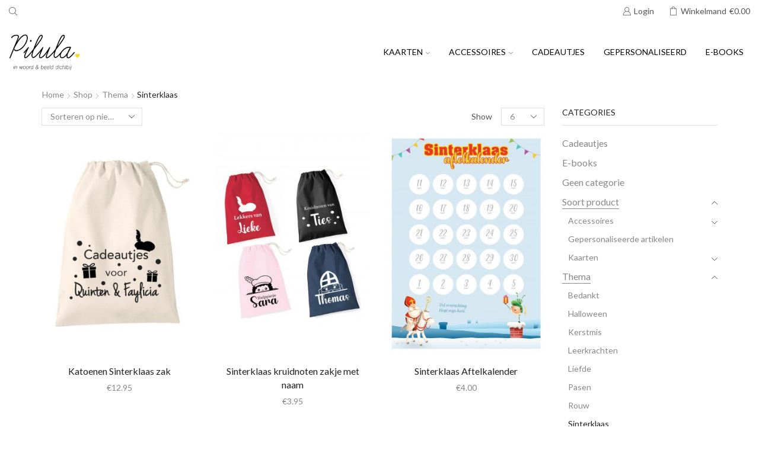

--- FILE ---
content_type: text/html; charset=UTF-8
request_url: https://pilula.nl/product-categorie/thema/sinterklaas/
body_size: 130976
content:

<!DOCTYPE html>
<html lang="nl-NL" >
<head>
	<meta charset="UTF-8" />
	<meta name="viewport" content="width=device-width, initial-scale=1.0, maximum-scale=1.0, user-scalable=0"/>
	<script type="text/javascript">
/* <![CDATA[ */
window.JetpackScriptData = {"site":{"icon":"https://i0.wp.com/pilula.nl/wp-content/uploads/2019/02/cropped-NEW-1.jpg?w=64\u0026ssl=1","title":"Pilula","host":"unknown","is_wpcom_platform":false}};
/* ]]> */
</script>
<meta name='robots' content='index, follow, max-image-preview:large, max-snippet:-1, max-video-preview:-1' />
	<style>img:is([sizes="auto" i], [sizes^="auto," i]) { contain-intrinsic-size: 3000px 1500px }</style>
	<script>window._wca = window._wca || [];</script>

	<!-- This site is optimized with the Yoast SEO plugin v25.6 - https://yoast.com/wordpress/plugins/seo/ -->
	<title>Sinterklaas Archieven &#8211; Pilula</title>
	<link rel="canonical" href="https://pilula.nl/product-categorie/thema/sinterklaas/" />
	<meta property="og:locale" content="nl_NL" />
	<meta property="og:type" content="article" />
	<meta property="og:title" content="Sinterklaas Archieven &#8211; Pilula" />
	<meta property="og:url" content="https://pilula.nl/product-categorie/thema/sinterklaas/" />
	<meta property="og:site_name" content="Pilula" />
	<meta name="twitter:card" content="summary_large_image" />
	<script type="application/ld+json" class="yoast-schema-graph">{"@context":"https://schema.org","@graph":[{"@type":"CollectionPage","@id":"https://pilula.nl/product-categorie/thema/sinterklaas/","url":"https://pilula.nl/product-categorie/thema/sinterklaas/","name":"Sinterklaas Archieven &#8211; Pilula","isPartOf":{"@id":"https://pilula.nl/#website"},"primaryImageOfPage":{"@id":"https://pilula.nl/product-categorie/thema/sinterklaas/#primaryimage"},"image":{"@id":"https://pilula.nl/product-categorie/thema/sinterklaas/#primaryimage"},"thumbnailUrl":"https://pilula.nl/wp-content/uploads/2023/11/Katoenen-zak.jpg","breadcrumb":{"@id":"https://pilula.nl/product-categorie/thema/sinterklaas/#breadcrumb"},"inLanguage":"nl-NL"},{"@type":"ImageObject","inLanguage":"nl-NL","@id":"https://pilula.nl/product-categorie/thema/sinterklaas/#primaryimage","url":"https://pilula.nl/wp-content/uploads/2023/11/Katoenen-zak.jpg","contentUrl":"https://pilula.nl/wp-content/uploads/2023/11/Katoenen-zak.jpg","width":1000,"height":1429},{"@type":"BreadcrumbList","@id":"https://pilula.nl/product-categorie/thema/sinterklaas/#breadcrumb","itemListElement":[{"@type":"ListItem","position":1,"name":"Home","item":"https://pilula.nl/"},{"@type":"ListItem","position":2,"name":"Thema","item":"https://pilula.nl/product-categorie/thema/"},{"@type":"ListItem","position":3,"name":"Sinterklaas"}]},{"@type":"WebSite","@id":"https://pilula.nl/#website","url":"https://pilula.nl/","name":"Pilula","description":"In woord &amp; beeld dichtbij","publisher":{"@id":"https://pilula.nl/#organization"},"potentialAction":[{"@type":"SearchAction","target":{"@type":"EntryPoint","urlTemplate":"https://pilula.nl/?s={search_term_string}"},"query-input":{"@type":"PropertyValueSpecification","valueRequired":true,"valueName":"search_term_string"}}],"inLanguage":"nl-NL"},{"@type":"Organization","@id":"https://pilula.nl/#organization","name":"Pilula","url":"https://pilula.nl/","logo":{"@type":"ImageObject","inLanguage":"nl-NL","@id":"https://pilula.nl/#/schema/logo/image/","url":"https://pilula.nl/wp-content/uploads/2017/05/cropped-finalpilulawitrand-1.jpg","contentUrl":"https://pilula.nl/wp-content/uploads/2017/05/cropped-finalpilulawitrand-1.jpg","width":512,"height":512,"caption":"Pilula"},"image":{"@id":"https://pilula.nl/#/schema/logo/image/"},"sameAs":["https://www.facebook.com/PilulaNL/","https://www.instagram.com/pilulanl/"]}]}</script>
	<!-- / Yoast SEO plugin. -->


<link rel='dns-prefetch' href='//stats.wp.com' />
<link rel='dns-prefetch' href='//secure.gravatar.com' />
<link rel='dns-prefetch' href='//v0.wordpress.com' />
<link rel="alternate" type="application/rss+xml" title="Pilula &raquo; feed" href="https://pilula.nl/feed/" />
<link rel="alternate" type="application/rss+xml" title="Pilula &raquo; reacties feed" href="https://pilula.nl/comments/feed/" />
<link rel="alternate" type="application/rss+xml" title="Pilula &raquo; Sinterklaas Categorie feed" href="https://pilula.nl/product-categorie/thema/sinterklaas/feed/" />
<link rel='stylesheet' id='wp-block-library-css' href='https://pilula.nl/wp-includes/css/dist/block-library/style.min.css' type='text/css' media='all' />
<link rel='stylesheet' id='mediaelement-css' href='https://pilula.nl/wp-includes/js/mediaelement/mediaelementplayer-legacy.min.css' type='text/css' media='all' />
<link rel='stylesheet' id='wp-mediaelement-css' href='https://pilula.nl/wp-includes/js/mediaelement/wp-mediaelement.min.css' type='text/css' media='all' />
<style id='jetpack-sharing-buttons-style-inline-css' type='text/css'>
.jetpack-sharing-buttons__services-list{display:flex;flex-direction:row;flex-wrap:wrap;gap:0;list-style-type:none;margin:5px;padding:0}.jetpack-sharing-buttons__services-list.has-small-icon-size{font-size:12px}.jetpack-sharing-buttons__services-list.has-normal-icon-size{font-size:16px}.jetpack-sharing-buttons__services-list.has-large-icon-size{font-size:24px}.jetpack-sharing-buttons__services-list.has-huge-icon-size{font-size:36px}@media print{.jetpack-sharing-buttons__services-list{display:none!important}}.editor-styles-wrapper .wp-block-jetpack-sharing-buttons{gap:0;padding-inline-start:0}ul.jetpack-sharing-buttons__services-list.has-background{padding:1.25em 2.375em}
</style>
<style id='classic-theme-styles-inline-css' type='text/css'>
/*! This file is auto-generated */
.wp-block-button__link{color:#fff;background-color:#32373c;border-radius:9999px;box-shadow:none;text-decoration:none;padding:calc(.667em + 2px) calc(1.333em + 2px);font-size:1.125em}.wp-block-file__button{background:#32373c;color:#fff;text-decoration:none}
</style>
<style id='global-styles-inline-css' type='text/css'>
:root{--wp--preset--aspect-ratio--square: 1;--wp--preset--aspect-ratio--4-3: 4/3;--wp--preset--aspect-ratio--3-4: 3/4;--wp--preset--aspect-ratio--3-2: 3/2;--wp--preset--aspect-ratio--2-3: 2/3;--wp--preset--aspect-ratio--16-9: 16/9;--wp--preset--aspect-ratio--9-16: 9/16;--wp--preset--color--black: #000000;--wp--preset--color--cyan-bluish-gray: #abb8c3;--wp--preset--color--white: #ffffff;--wp--preset--color--pale-pink: #f78da7;--wp--preset--color--vivid-red: #cf2e2e;--wp--preset--color--luminous-vivid-orange: #ff6900;--wp--preset--color--luminous-vivid-amber: #fcb900;--wp--preset--color--light-green-cyan: #7bdcb5;--wp--preset--color--vivid-green-cyan: #00d084;--wp--preset--color--pale-cyan-blue: #8ed1fc;--wp--preset--color--vivid-cyan-blue: #0693e3;--wp--preset--color--vivid-purple: #9b51e0;--wp--preset--gradient--vivid-cyan-blue-to-vivid-purple: linear-gradient(135deg,rgba(6,147,227,1) 0%,rgb(155,81,224) 100%);--wp--preset--gradient--light-green-cyan-to-vivid-green-cyan: linear-gradient(135deg,rgb(122,220,180) 0%,rgb(0,208,130) 100%);--wp--preset--gradient--luminous-vivid-amber-to-luminous-vivid-orange: linear-gradient(135deg,rgba(252,185,0,1) 0%,rgba(255,105,0,1) 100%);--wp--preset--gradient--luminous-vivid-orange-to-vivid-red: linear-gradient(135deg,rgba(255,105,0,1) 0%,rgb(207,46,46) 100%);--wp--preset--gradient--very-light-gray-to-cyan-bluish-gray: linear-gradient(135deg,rgb(238,238,238) 0%,rgb(169,184,195) 100%);--wp--preset--gradient--cool-to-warm-spectrum: linear-gradient(135deg,rgb(74,234,220) 0%,rgb(151,120,209) 20%,rgb(207,42,186) 40%,rgb(238,44,130) 60%,rgb(251,105,98) 80%,rgb(254,248,76) 100%);--wp--preset--gradient--blush-light-purple: linear-gradient(135deg,rgb(255,206,236) 0%,rgb(152,150,240) 100%);--wp--preset--gradient--blush-bordeaux: linear-gradient(135deg,rgb(254,205,165) 0%,rgb(254,45,45) 50%,rgb(107,0,62) 100%);--wp--preset--gradient--luminous-dusk: linear-gradient(135deg,rgb(255,203,112) 0%,rgb(199,81,192) 50%,rgb(65,88,208) 100%);--wp--preset--gradient--pale-ocean: linear-gradient(135deg,rgb(255,245,203) 0%,rgb(182,227,212) 50%,rgb(51,167,181) 100%);--wp--preset--gradient--electric-grass: linear-gradient(135deg,rgb(202,248,128) 0%,rgb(113,206,126) 100%);--wp--preset--gradient--midnight: linear-gradient(135deg,rgb(2,3,129) 0%,rgb(40,116,252) 100%);--wp--preset--font-size--small: 13px;--wp--preset--font-size--medium: 20px;--wp--preset--font-size--large: 36px;--wp--preset--font-size--x-large: 42px;--wp--preset--spacing--20: 0.44rem;--wp--preset--spacing--30: 0.67rem;--wp--preset--spacing--40: 1rem;--wp--preset--spacing--50: 1.5rem;--wp--preset--spacing--60: 2.25rem;--wp--preset--spacing--70: 3.38rem;--wp--preset--spacing--80: 5.06rem;--wp--preset--shadow--natural: 6px 6px 9px rgba(0, 0, 0, 0.2);--wp--preset--shadow--deep: 12px 12px 50px rgba(0, 0, 0, 0.4);--wp--preset--shadow--sharp: 6px 6px 0px rgba(0, 0, 0, 0.2);--wp--preset--shadow--outlined: 6px 6px 0px -3px rgba(255, 255, 255, 1), 6px 6px rgba(0, 0, 0, 1);--wp--preset--shadow--crisp: 6px 6px 0px rgba(0, 0, 0, 1);}:where(.is-layout-flex){gap: 0.5em;}:where(.is-layout-grid){gap: 0.5em;}body .is-layout-flex{display: flex;}.is-layout-flex{flex-wrap: wrap;align-items: center;}.is-layout-flex > :is(*, div){margin: 0;}body .is-layout-grid{display: grid;}.is-layout-grid > :is(*, div){margin: 0;}:where(.wp-block-columns.is-layout-flex){gap: 2em;}:where(.wp-block-columns.is-layout-grid){gap: 2em;}:where(.wp-block-post-template.is-layout-flex){gap: 1.25em;}:where(.wp-block-post-template.is-layout-grid){gap: 1.25em;}.has-black-color{color: var(--wp--preset--color--black) !important;}.has-cyan-bluish-gray-color{color: var(--wp--preset--color--cyan-bluish-gray) !important;}.has-white-color{color: var(--wp--preset--color--white) !important;}.has-pale-pink-color{color: var(--wp--preset--color--pale-pink) !important;}.has-vivid-red-color{color: var(--wp--preset--color--vivid-red) !important;}.has-luminous-vivid-orange-color{color: var(--wp--preset--color--luminous-vivid-orange) !important;}.has-luminous-vivid-amber-color{color: var(--wp--preset--color--luminous-vivid-amber) !important;}.has-light-green-cyan-color{color: var(--wp--preset--color--light-green-cyan) !important;}.has-vivid-green-cyan-color{color: var(--wp--preset--color--vivid-green-cyan) !important;}.has-pale-cyan-blue-color{color: var(--wp--preset--color--pale-cyan-blue) !important;}.has-vivid-cyan-blue-color{color: var(--wp--preset--color--vivid-cyan-blue) !important;}.has-vivid-purple-color{color: var(--wp--preset--color--vivid-purple) !important;}.has-black-background-color{background-color: var(--wp--preset--color--black) !important;}.has-cyan-bluish-gray-background-color{background-color: var(--wp--preset--color--cyan-bluish-gray) !important;}.has-white-background-color{background-color: var(--wp--preset--color--white) !important;}.has-pale-pink-background-color{background-color: var(--wp--preset--color--pale-pink) !important;}.has-vivid-red-background-color{background-color: var(--wp--preset--color--vivid-red) !important;}.has-luminous-vivid-orange-background-color{background-color: var(--wp--preset--color--luminous-vivid-orange) !important;}.has-luminous-vivid-amber-background-color{background-color: var(--wp--preset--color--luminous-vivid-amber) !important;}.has-light-green-cyan-background-color{background-color: var(--wp--preset--color--light-green-cyan) !important;}.has-vivid-green-cyan-background-color{background-color: var(--wp--preset--color--vivid-green-cyan) !important;}.has-pale-cyan-blue-background-color{background-color: var(--wp--preset--color--pale-cyan-blue) !important;}.has-vivid-cyan-blue-background-color{background-color: var(--wp--preset--color--vivid-cyan-blue) !important;}.has-vivid-purple-background-color{background-color: var(--wp--preset--color--vivid-purple) !important;}.has-black-border-color{border-color: var(--wp--preset--color--black) !important;}.has-cyan-bluish-gray-border-color{border-color: var(--wp--preset--color--cyan-bluish-gray) !important;}.has-white-border-color{border-color: var(--wp--preset--color--white) !important;}.has-pale-pink-border-color{border-color: var(--wp--preset--color--pale-pink) !important;}.has-vivid-red-border-color{border-color: var(--wp--preset--color--vivid-red) !important;}.has-luminous-vivid-orange-border-color{border-color: var(--wp--preset--color--luminous-vivid-orange) !important;}.has-luminous-vivid-amber-border-color{border-color: var(--wp--preset--color--luminous-vivid-amber) !important;}.has-light-green-cyan-border-color{border-color: var(--wp--preset--color--light-green-cyan) !important;}.has-vivid-green-cyan-border-color{border-color: var(--wp--preset--color--vivid-green-cyan) !important;}.has-pale-cyan-blue-border-color{border-color: var(--wp--preset--color--pale-cyan-blue) !important;}.has-vivid-cyan-blue-border-color{border-color: var(--wp--preset--color--vivid-cyan-blue) !important;}.has-vivid-purple-border-color{border-color: var(--wp--preset--color--vivid-purple) !important;}.has-vivid-cyan-blue-to-vivid-purple-gradient-background{background: var(--wp--preset--gradient--vivid-cyan-blue-to-vivid-purple) !important;}.has-light-green-cyan-to-vivid-green-cyan-gradient-background{background: var(--wp--preset--gradient--light-green-cyan-to-vivid-green-cyan) !important;}.has-luminous-vivid-amber-to-luminous-vivid-orange-gradient-background{background: var(--wp--preset--gradient--luminous-vivid-amber-to-luminous-vivid-orange) !important;}.has-luminous-vivid-orange-to-vivid-red-gradient-background{background: var(--wp--preset--gradient--luminous-vivid-orange-to-vivid-red) !important;}.has-very-light-gray-to-cyan-bluish-gray-gradient-background{background: var(--wp--preset--gradient--very-light-gray-to-cyan-bluish-gray) !important;}.has-cool-to-warm-spectrum-gradient-background{background: var(--wp--preset--gradient--cool-to-warm-spectrum) !important;}.has-blush-light-purple-gradient-background{background: var(--wp--preset--gradient--blush-light-purple) !important;}.has-blush-bordeaux-gradient-background{background: var(--wp--preset--gradient--blush-bordeaux) !important;}.has-luminous-dusk-gradient-background{background: var(--wp--preset--gradient--luminous-dusk) !important;}.has-pale-ocean-gradient-background{background: var(--wp--preset--gradient--pale-ocean) !important;}.has-electric-grass-gradient-background{background: var(--wp--preset--gradient--electric-grass) !important;}.has-midnight-gradient-background{background: var(--wp--preset--gradient--midnight) !important;}.has-small-font-size{font-size: var(--wp--preset--font-size--small) !important;}.has-medium-font-size{font-size: var(--wp--preset--font-size--medium) !important;}.has-large-font-size{font-size: var(--wp--preset--font-size--large) !important;}.has-x-large-font-size{font-size: var(--wp--preset--font-size--x-large) !important;}
:where(.wp-block-post-template.is-layout-flex){gap: 1.25em;}:where(.wp-block-post-template.is-layout-grid){gap: 1.25em;}
:where(.wp-block-columns.is-layout-flex){gap: 2em;}:where(.wp-block-columns.is-layout-grid){gap: 2em;}
:root :where(.wp-block-pullquote){font-size: 1.5em;line-height: 1.6;}
</style>
<style id='woocommerce-inline-inline-css' type='text/css'>
.woocommerce form .form-row .required { visibility: visible; }
</style>
<link rel='stylesheet' id='brands-styles-css' href='https://pilula.nl/wp-content/plugins/woocommerce/assets/css/brands.css' type='text/css' media='all' />
<link rel='stylesheet' id='etheme-parent-style-css' href='https://pilula.nl/wp-content/themes/xstore/xstore.min.css' type='text/css' media='all' />
<link rel='stylesheet' id='child-style-css' href='https://pilula.nl/wp-content/themes/xstore-child/style.css' type='text/css' media='all' />
<link rel='stylesheet' id='etheme-swatches-style-css' href='https://pilula.nl/wp-content/themes/xstore/css/swatches.min.css' type='text/css' media='all' />
<link rel='stylesheet' id='select2-css' href='https://pilula.nl/wp-content/plugins/woocommerce/assets/css/select2.css' type='text/css' media='all' />
<link rel='stylesheet' id='dashicons-css' href='https://pilula.nl/wp-includes/css/dashicons.min.css' type='text/css' media='all' />
<link rel='stylesheet' id='jquery-ui-style-css' href='https://pilula.nl/wp-content/plugins/woocommerce-extra-product-options-pro/public/assets/css/jquery-ui/jquery-ui.css' type='text/css' media='all' />
<link rel='stylesheet' id='thwepo-timepicker-style-css' href='https://pilula.nl/wp-content/plugins/woocommerce-extra-product-options-pro/public/assets/js/timepicker/jquery.timepicker.css' type='text/css' media='all' />
<link rel='stylesheet' id='thwepo-daterange-style-css' href='https://pilula.nl/wp-content/plugins/woocommerce-extra-product-options-pro/public/assets/js/date-range-picker/daterangepicker.css' type='text/css' media='all' />
<link rel='stylesheet' id='thwepo-public-style-css' href='https://pilula.nl/wp-content/plugins/woocommerce-extra-product-options-pro/public/assets/css/thwepo-public.min.css' type='text/css' media='all' />
<link rel='stylesheet' id='wp-color-picker-css' href='https://pilula.nl/wp-admin/css/color-picker.min.css' type='text/css' media='all' />
<link rel='stylesheet' id='etheme-elementor-style-css' href='https://pilula.nl/wp-content/themes/xstore/css/elementor.min.css' type='text/css' media='all' />
<link rel='stylesheet' id='etheme-sidebar-css' href='https://pilula.nl/wp-content/themes/xstore/css/modules/layout/sidebar.min.css' type='text/css' media='all' />
<link rel='stylesheet' id='etheme-sidebar-off-canvas-css' href='https://pilula.nl/wp-content/themes/xstore/css/modules/layout/sidebar-off-canvas.min.css' type='text/css' media='all' />
<link rel='stylesheet' id='etheme-breadcrumbs-css' href='https://pilula.nl/wp-content/themes/xstore/css/modules/breadcrumbs.min.css' type='text/css' media='all' />
<link rel='stylesheet' id='etheme-back-top-css' href='https://pilula.nl/wp-content/themes/xstore/css/modules/back-top.min.css' type='text/css' media='all' />
<link rel='stylesheet' id='etheme-woocommerce-css' href='https://pilula.nl/wp-content/themes/xstore/css/modules/woocommerce/global.min.css' type='text/css' media='all' />
<link rel='stylesheet' id='etheme-woocommerce-archive-css' href='https://pilula.nl/wp-content/themes/xstore/css/modules/woocommerce/archive.min.css' type='text/css' media='all' />
<link rel='stylesheet' id='etheme-product-view-default-css' href='https://pilula.nl/wp-content/themes/xstore/css/modules/woocommerce/product-hovers/product-view-default.min.css' type='text/css' media='all' />
<link rel='stylesheet' id='etheme-no-products-found-css' href='https://pilula.nl/wp-content/themes/xstore/css/modules/woocommerce/no-products-found.min.css' type='text/css' media='all' />
<style id='xstore-icons-font-inline-css' type='text/css'>
@font-face {
				  font-family: 'xstore-icons';
				  src:
				    url('https://pilula.nl/wp-content/themes/xstore/fonts/xstore-icons-light.ttf') format('truetype'),
				    url('https://pilula.nl/wp-content/themes/xstore/fonts/xstore-icons-light.woff2') format('woff2'),
				    url('https://pilula.nl/wp-content/themes/xstore/fonts/xstore-icons-light.woff') format('woff'),
				    url('https://pilula.nl/wp-content/themes/xstore/fonts/xstore-icons-light.svg#xstore-icons') format('svg');
				  font-weight: normal;
				  font-style: normal;
				  font-display: swap;
				}
</style>
<link rel='stylesheet' id='etheme-header-search-css' href='https://pilula.nl/wp-content/themes/xstore/css/modules/layout/header/parts/search.min.css' type='text/css' media='all' />
<link rel='stylesheet' id='etheme-header-menu-css' href='https://pilula.nl/wp-content/themes/xstore/css/modules/layout/header/parts/menu.min.css' type='text/css' media='all' />
<link rel='stylesheet' id='xstore-kirki-styles-css' href='https://pilula.nl/wp-content/uploads/xstore/kirki-styles.css' type='text/css' media='all' />
<script type="text/javascript" src="https://pilula.nl/wp-includes/js/jquery/jquery.min.js" id="jquery-core-js"></script>
<script type="text/javascript" src="https://pilula.nl/wp-includes/js/jquery/jquery-migrate.min.js" id="jquery-migrate-js"></script>
<script type="text/javascript" src="https://pilula.nl/wp-content/plugins/woocommerce/assets/js/jquery-blockui/jquery.blockUI.min.js" id="jquery-blockui-js" defer="defer" data-wp-strategy="defer"></script>
<script type="text/javascript" id="wc-add-to-cart-js-extra">
/* <![CDATA[ */
var wc_add_to_cart_params = {"ajax_url":"\/wp-admin\/admin-ajax.php","wc_ajax_url":"\/?wc-ajax=%%endpoint%%","i18n_view_cart":"Bekijk winkelwagen","cart_url":"https:\/\/pilula.nl\/winkelmand\/","is_cart":"","cart_redirect_after_add":"no"};
/* ]]> */
</script>
<script type="text/javascript" src="https://pilula.nl/wp-content/plugins/woocommerce/assets/js/frontend/add-to-cart.min.js" id="wc-add-to-cart-js" defer="defer" data-wp-strategy="defer"></script>
<script type="text/javascript" src="https://pilula.nl/wp-content/plugins/woocommerce/assets/js/js-cookie/js.cookie.min.js" id="js-cookie-js" defer="defer" data-wp-strategy="defer"></script>
<script type="text/javascript" id="woocommerce-js-extra">
/* <![CDATA[ */
var woocommerce_params = {"ajax_url":"\/wp-admin\/admin-ajax.php","wc_ajax_url":"\/?wc-ajax=%%endpoint%%","i18n_password_show":"Wachtwoord weergeven","i18n_password_hide":"Wachtwoord verbergen"};
/* ]]> */
</script>
<script type="text/javascript" src="https://pilula.nl/wp-content/plugins/woocommerce/assets/js/frontend/woocommerce.min.js" id="woocommerce-js" defer="defer" data-wp-strategy="defer"></script>
<script type="text/javascript" src="https://stats.wp.com/s-202604.js" id="woocommerce-analytics-js" defer="defer" data-wp-strategy="defer"></script>
<script type="text/javascript" src="https://pilula.nl/wp-includes/js/jquery/ui/core.min.js" id="jquery-ui-core-js"></script>
<script type="text/javascript" src="https://pilula.nl/wp-content/plugins/woocommerce-extra-product-options-pro/public/assets/js/timepicker/jquery.timepicker.min.js" id="thwepo-timepicker-script-js"></script>
<script type="text/javascript" src="https://pilula.nl/wp-content/plugins/woocommerce-extra-product-options-pro/public/assets/js/inputmask-js/jquery.inputmask.min.js" id="thwepo-input-mask-js"></script>
<script type="text/javascript" src="https://pilula.nl/wp-includes/js/jquery/ui/datepicker.min.js" id="jquery-ui-datepicker-js"></script>
<script type="text/javascript" id="jquery-ui-datepicker-js-after">
/* <![CDATA[ */
jQuery(function(jQuery){jQuery.datepicker.setDefaults({"closeText":"Sluiten","currentText":"Vandaag","monthNames":["januari","februari","maart","april","mei","juni","juli","augustus","september","oktober","november","december"],"monthNamesShort":["jan","feb","mrt","apr","mei","jun","jul","aug","sep","okt","nov","dec"],"nextText":"Volgende","prevText":"Vorige","dayNames":["zondag","maandag","dinsdag","woensdag","donderdag","vrijdag","zaterdag"],"dayNamesShort":["zo","ma","di","wo","do","vr","za"],"dayNamesMin":["Z","M","D","W","D","V","Z"],"dateFormat":"d MM yy","firstDay":1,"isRTL":false});});
/* ]]> */
</script>
<script type="text/javascript" src="https://pilula.nl/wp-content/plugins/woocommerce-extra-product-options-pro/public/assets/js/jquery-ui-i18n.min.js" id="jquery-ui-i18n-js"></script>
<link rel="https://api.w.org/" href="https://pilula.nl/wp-json/" /><link rel="alternate" title="JSON" type="application/json" href="https://pilula.nl/wp-json/wp/v2/product_cat/179" />	<style>img#wpstats{display:none}</style>
		<!-- Google site verification - Google for WooCommerce -->
<meta name="google-site-verification" content="d4yWjqPhQwejUcZzIzaMFRQIgU419nLfMOeP4-LL6fI" />
			<link rel="prefetch" as="font" href="https://pilula.nl/wp-content/themes/xstore/fonts/xstore-icons-light.woff?v=9.4.8" type="font/woff">
					<link rel="prefetch" as="font" href="https://pilula.nl/wp-content/themes/xstore/fonts/xstore-icons-light.woff2?v=9.4.8" type="font/woff2">
			<noscript><style>.woocommerce-product-gallery{ opacity: 1 !important; }</style></noscript>
	<meta name="generator" content="Elementor 3.30.4; features: additional_custom_breakpoints; settings: css_print_method-external, google_font-enabled, font_display-auto">
			<script  type="text/javascript">
				!function(f,b,e,v,n,t,s){if(f.fbq)return;n=f.fbq=function(){n.callMethod?
					n.callMethod.apply(n,arguments):n.queue.push(arguments)};if(!f._fbq)f._fbq=n;
					n.push=n;n.loaded=!0;n.version='2.0';n.queue=[];t=b.createElement(e);t.async=!0;
					t.src=v;s=b.getElementsByTagName(e)[0];s.parentNode.insertBefore(t,s)}(window,
					document,'script','https://connect.facebook.net/en_US/fbevents.js');
			</script>
			<!-- WooCommerce Facebook Integration Begin -->
			<script  type="text/javascript">

				fbq('init', '1715344215301804', {}, {
    "agent": "woocommerce_1-10.1.2-3.5.5"
});

				document.addEventListener( 'DOMContentLoaded', function() {
					// Insert placeholder for events injected when a product is added to the cart through AJAX.
					document.body.insertAdjacentHTML( 'beforeend', '<div class=\"wc-facebook-pixel-event-placeholder\"></div>' );
				}, false );

			</script>
			<!-- WooCommerce Facebook Integration End -->
						<style>
				.e-con.e-parent:nth-of-type(n+4):not(.e-lazyloaded):not(.e-no-lazyload),
				.e-con.e-parent:nth-of-type(n+4):not(.e-lazyloaded):not(.e-no-lazyload) * {
					background-image: none !important;
				}
				@media screen and (max-height: 1024px) {
					.e-con.e-parent:nth-of-type(n+3):not(.e-lazyloaded):not(.e-no-lazyload),
					.e-con.e-parent:nth-of-type(n+3):not(.e-lazyloaded):not(.e-no-lazyload) * {
						background-image: none !important;
					}
				}
				@media screen and (max-height: 640px) {
					.e-con.e-parent:nth-of-type(n+2):not(.e-lazyloaded):not(.e-no-lazyload),
					.e-con.e-parent:nth-of-type(n+2):not(.e-lazyloaded):not(.e-no-lazyload) * {
						background-image: none !important;
					}
				}
			</style>
			<link rel="icon" href="https://pilula.nl/wp-content/uploads/2019/02/cropped-NEW-1-32x32.jpg" sizes="32x32" />
<link rel="icon" href="https://pilula.nl/wp-content/uploads/2019/02/cropped-NEW-1-192x192.jpg" sizes="192x192" />
<link rel="apple-touch-icon" href="https://pilula.nl/wp-content/uploads/2019/02/cropped-NEW-1-180x180.jpg" />
<meta name="msapplication-TileImage" content="https://pilula.nl/wp-content/uploads/2019/02/cropped-NEW-1-270x270.jpg" />
		<style type="text/css" id="wp-custom-css">
			.woocommerce-shipping-totals .woocommerce-shipping-destination,
.woocommerce-shipping-totals .woocommerce-shipping-notice {
    display: none !important;
}
		</style>
		<style id="kirki-inline-styles"></style><style type="text/css" class="et_custom-css">@media only screen and (max-width:1230px){.swiper-custom-left,.middle-inside .swiper-entry .swiper-button-prev,.middle-inside.swiper-entry .swiper-button-prev{left:-15px}.swiper-custom-right,.middle-inside .swiper-entry .swiper-button-next,.middle-inside.swiper-entry .swiper-button-next{right:-15px}.middle-inbox .swiper-entry .swiper-button-prev,.middle-inbox.swiper-entry .swiper-button-prev{left:8px}.middle-inbox .swiper-entry .swiper-button-next,.middle-inbox.swiper-entry .swiper-button-next{right:8px}.swiper-entry:hover .swiper-custom-left,.middle-inside .swiper-entry:hover .swiper-button-prev,.middle-inside.swiper-entry:hover .swiper-button-prev{left:-5px}.swiper-entry:hover .swiper-custom-right,.middle-inside .swiper-entry:hover .swiper-button-next,.middle-inside.swiper-entry:hover .swiper-button-next{right:-5px}.middle-inbox .swiper-entry:hover .swiper-button-prev,.middle-inbox.swiper-entry:hover .swiper-button-prev{left:5px}.middle-inbox .swiper-entry:hover .swiper-button-next,.middle-inbox.swiper-entry:hover .swiper-button-next{right:5px}}.header-main-menu.et_element-top-level .menu{margin-right:-5px;margin-left:-5px}@media only screen and (max-width:992px){.header-wrapper,.site-header-vertical{display:none}}@media only screen and (min-width:993px){.mobile-header-wrapper{display:none}}.swiper-container{width:auto}.content-product .product-content-image img,.category-grid img,.categoriesCarousel .category-grid img{width:100%}.etheme-elementor-slider:not(.swiper-container-initialized,.swiper-initialized) .swiper-slide{max-width:calc(100% / var(--slides-per-view,4))}.etheme-elementor-slider[data-animation]:not(.swiper-container-initialized,.swiper-initialized,[data-animation=slide],[data-animation=coverflow]) .swiper-slide{max-width:100%}body:not([data-elementor-device-mode]) .etheme-elementor-off-canvas__container{transition:none;opacity:0;visibility:hidden;position:fixed}</style></head>
<body data-rsssl=1 class="archive tax-product_cat term-sinterklaas term-179 theme-xstore woocommerce woocommerce-page woocommerce-no-js et_cart-type-1 et_b_dt_header-not-overlap et_b_mob_header-not-overlap breadcrumbs-type-left2 wide et-preloader-off et-catalog-off  et-enable-swatch elementor-default elementor-kit-7129" data-mode="light">



<div class="template-container">

		<div class="template-content">
		<div class="page-wrapper">
			<header id="header" class="site-header sticky"  data-type="smart"><div class="header-wrapper">
<div class="header-top-wrapper ">
	<div class="header-top" data-title="Header top">
		<div class="et-row-container">
			<div class="et-wrap-columns flex align-items-center">		
				
		
        <div class="et_column et_col-xs-5 et_col-xs-offset-0">
			

<div class="et_element et_b_header-search flex align-items-center   et-content-right justify-content-start mob-justify-content-center et_element-top-level et-content-dropdown" >
	        <span class="flex et_b_search-icon ">
            <span class="et_b-icon"><svg xmlns="http://www.w3.org/2000/svg" width="1em" height="1em" fill="currentColor" viewBox="0 0 24 24"><path d="M23.784 22.8l-6.168-6.144c1.584-1.848 2.448-4.176 2.448-6.576 0-5.52-4.488-10.032-10.032-10.032-5.52 0-10.008 4.488-10.008 10.008s4.488 10.032 10.032 10.032c2.424 0 4.728-0.864 6.576-2.472l6.168 6.144c0.144 0.144 0.312 0.216 0.48 0.216s0.336-0.072 0.456-0.192c0.144-0.12 0.216-0.288 0.24-0.48 0-0.192-0.072-0.384-0.192-0.504zM18.696 10.080c0 4.752-3.888 8.64-8.664 8.64-4.752 0-8.64-3.888-8.64-8.664 0-4.752 3.888-8.64 8.664-8.64s8.64 3.888 8.64 8.664z"></path></svg></span>        </span>
		
	    
        <form action="https://pilula.nl/" role="search" data-min="2" data-per-page="100"
                            class="ajax-search-form  ajax-with-suggestions input-icon  et-mini-content" method="get">
			
                <div class="input-row flex align-items-center et-overflow-hidden" data-search-mode="dark">
                    					                    <label class="screen-reader-text" for="et_b-header-search-input-35">Search input</label>
                    <input type="text" value=""
                           placeholder="Zoeken" autocomplete="off" class="form-control" id="et_b-header-search-input-35" name="s">
					
					                        <input type="hidden" name="post_type" value="product">
					
                                            <input type="hidden" name="et_search" value="true">
                    					
					                    <span class="buttons-wrapper flex flex-nowrap pos-relative">
                    <span class="clear flex-inline justify-content-center align-items-center pointer">
                        <span class="et_b-icon">
                            <svg xmlns="http://www.w3.org/2000/svg" width=".7em" height=".7em" viewBox="0 0 24 24"><path d="M13.056 12l10.728-10.704c0.144-0.144 0.216-0.336 0.216-0.552 0-0.192-0.072-0.384-0.216-0.528-0.144-0.12-0.336-0.216-0.528-0.216 0 0 0 0 0 0-0.192 0-0.408 0.072-0.528 0.216l-10.728 10.728-10.704-10.728c-0.288-0.288-0.768-0.288-1.056 0-0.168 0.144-0.24 0.336-0.24 0.528 0 0.216 0.072 0.408 0.216 0.552l10.728 10.704-10.728 10.704c-0.144 0.144-0.216 0.336-0.216 0.552s0.072 0.384 0.216 0.528c0.288 0.288 0.768 0.288 1.056 0l10.728-10.728 10.704 10.704c0.144 0.144 0.336 0.216 0.528 0.216s0.384-0.072 0.528-0.216c0.144-0.144 0.216-0.336 0.216-0.528s-0.072-0.384-0.216-0.528l-10.704-10.704z"></path></svg>
                        </span>
                    </span>
                    <button type="submit" class="search-button flex justify-content-center align-items-center pointer" aria-label="Search button">
                        <span class="et_b-loader"></span>
                    <svg xmlns="http://www.w3.org/2000/svg" width="1em" height="1em" fill="currentColor" viewBox="0 0 24 24"><path d="M23.784 22.8l-6.168-6.144c1.584-1.848 2.448-4.176 2.448-6.576 0-5.52-4.488-10.032-10.032-10.032-5.52 0-10.008 4.488-10.008 10.008s4.488 10.032 10.032 10.032c2.424 0 4.728-0.864 6.576-2.472l6.168 6.144c0.144 0.144 0.312 0.216 0.48 0.216s0.336-0.072 0.456-0.192c0.144-0.12 0.216-0.288 0.24-0.48 0-0.192-0.072-0.384-0.192-0.504zM18.696 10.080c0 4.752-3.888 8.64-8.664 8.64-4.752 0-8.64-3.888-8.64-8.664 0-4.752 3.888-8.64 8.664-8.64s8.64 3.888 8.64 8.664z"></path></svg>                    <span class="screen-reader-text">Search</span></button>
                </span>
                </div>
				
											                <div class="ajax-results-wrapper"></div>
			        </form>
		</div>
        </div>
			
				
		
        <div class="et_column et_col-xs-5 et_col-xs-offset-2 pos-static">
			

<style>                .connect-block-element-pEkPT {
                    --connect-block-space: 5px;
                    margin: 0 -5px;
                }
                .et_element.connect-block-element-pEkPT > div,
                .et_element.connect-block-element-pEkPT > form.cart,
                .et_element.connect-block-element-pEkPT > .price {
                    margin: 0 5px;
                }
                                    .et_element.connect-block-element-pEkPT > .et_b_header-widget > div, 
                    .et_element.connect-block-element-pEkPT > .et_b_header-widget > ul {
                        margin-left: 5px;
                        margin-right: 5px;
                    }
                    .et_element.connect-block-element-pEkPT .widget_nav_menu .menu > li > a {
                        margin: 0 5px                    }
/*                    .et_element.connect-block-element-pEkPT .widget_nav_menu .menu .menu-item-has-children > a:after {
                        right: 5px;
                    }*/
                </style><div class="et_element et_connect-block flex flex-row connect-block-element-pEkPT align-items-center justify-content-end">
  

<div class="et_element et_b_header-account flex align-items-center  login-link account-type1 et-content-right et-content-dropdown et-content-toTop et_element-top-level" >
	
    <a href="https://pilula.nl/account/"
       class=" flex full-width align-items-center  justify-content-center mob-justify-content-start currentColor">
			<span class="flex-inline justify-content-center align-items-center flex-wrap">

				                    <span class="et_b-icon">
						<svg xmlns="http://www.w3.org/2000/svg" width="1em" height="1em" viewBox="0 0 24 24"><path d="M16.848 12.168c1.56-1.32 2.448-3.216 2.448-5.232 0-3.768-3.072-6.84-6.84-6.84s-6.864 3.072-6.864 6.84c0 2.016 0.888 3.912 2.448 5.232-4.080 1.752-6.792 6.216-6.792 11.136 0 0.36 0.288 0.672 0.672 0.672h21.072c0.36 0 0.672-0.288 0.672-0.672-0.024-4.92-2.76-9.384-6.816-11.136zM12.432 1.44c3.048 0 5.52 2.472 5.52 5.52 0 1.968-1.056 3.792-2.76 4.776l-0.048 0.024c0 0 0 0-0.024 0-0.048 0.024-0.096 0.048-0.144 0.096h-0.024c-0.792 0.408-1.632 0.624-2.544 0.624-3.048 0-5.52-2.472-5.52-5.52s2.52-5.52 5.544-5.52zM9.408 13.056c0.96 0.48 1.968 0.72 3.024 0.72s2.064-0.24 3.024-0.72c3.768 1.176 6.576 5.088 6.816 9.552h-19.68c0.264-4.44 3.048-8.376 6.816-9.552z"></path></svg>					</span>
								
				                    <span class="et-element-label inline-block mob-hide">
						Login					</span>
								
				
			</span>
    </a>
					
                <div class="header-account-content et-mini-content">
					                    <div class="et-content">
												<div class="et_b-tabs-wrapper">                <div class="et_b-tabs">
                        <span class="et-tab active" data-tab="login">
                            Login                        </span>
                    <span class="et-tab" data-tab="register">
                            Register                        </span>
                </div>
				                        <form class="woocommerce-form woocommerce-form-login login et_b-tab-content active" data-tab-name="login" autocomplete="off" method="post"
                              action="https://pilula.nl/account/">
							
							
                            <p class="woocommerce-form-row woocommerce-form-row--wide form-row form-row-wide">
                                <label for="username">Username or email                                    &nbsp;<span class="required">*</span></label>
                                <input type="text" title="username"
                                       class="woocommerce-Input woocommerce-Input--text input-text"
                                       name="username" id="username"
                                       value=""/>                            </p>
                            <p class="woocommerce-form-row woocommerce-form-row--wide form-row form-row-wide">
                                <label for="password">Password&nbsp;<span
                                            class="required">*</span></label>
                                <input class="woocommerce-Input woocommerce-Input--text input-text" type="password"
                                       name="password" id="password" autocomplete="current-password"/>
                            </p>
							
							
                            <a href="https://pilula.nl/account/lost-password/"
                               class="lost-password">Lost password?</a>

                            <p>
                                <label for="rememberme"
                                       class="woocommerce-form__label woocommerce-form__label-for-checkbox inline">
                                    <input class="woocommerce-form__input woocommerce-form__input-checkbox"
                                           name="rememberme" type="checkbox" id="rememberme" value="forever"/>
                                    <span>Remember Me</span>
                                </label>
                            </p>

                            <p class="login-submit">
								<input type="hidden" id="woocommerce-login-nonce" name="woocommerce-login-nonce" value="e827a79a21" /><input type="hidden" name="_wp_http_referer" value="/product-categorie/thema/sinterklaas/" />                                <button type="submit" class="woocommerce-Button button" name="login"
                                        value="Log in">Log in</button>
                            </p>
							
							
                        </form>
						
						                            <form method="post" autocomplete="off"
                                  class="woocommerce-form woocommerce-form-register et_b-tab-content register"
                                  data-tab-name="register"                                   action="https://pilula.nl/account/">
								
																
								
                                <p class="woocommerce-form-row woocommerce-form-row--wide form-row-wide">
                                    <label for="reg_email">E-mailadres                                        &nbsp;<span class="required">*</span></label>
                                    <input type="email" class="woocommerce-Input woocommerce-Input--text input-text"
                                           name="email" id="reg_email" autocomplete="email"
                                           value=""/>                                </p>
								
								
                                    <p class="woocommerce-form-row woocommerce-form-row--wide form-row-wide">
                                        <label for="reg_password">Password                                            &nbsp;<span class="required">*</span></label>
                                        <input type="password"
                                               class="woocommerce-Input woocommerce-Input--text input-text"
                                               name="password" id="reg_password" autocomplete="new-password"/>
                                    </p>
								
																
								<p class="form-row form-row-wide mailchimp-newsletter"><label for="mailchimp_woocommerce_newsletter" class="woocommerce-form__label woocommerce-form__label-for-checkbox inline"><input class="woocommerce-form__input woocommerce-form__input-checkbox input-checkbox" id="mailchimp_woocommerce_newsletter" type="checkbox" name="mailchimp_woocommerce_newsletter" value="1" checked="checked"> <span>Schrijf in voor onze nieuwsbrief</span></label></p><div class="clear"></div><wc-order-attribution-inputs></wc-order-attribution-inputs><div class="woocommerce-privacy-policy-text"><p>Je persoonlijke gegevens zullen uitsluitend gebruikt worden voor het verwerken en verzenden van je bestelling. Meer hierover kun je lezen in ons <a href="https://pilula.nl/privacy/" class="woocommerce-privacy-policy-link" target="_blank">privacybeleid</a>.</p>
</div>
                                <p class="woocommerce-FormRow">
									<input type="hidden" id="woocommerce-register-nonce" name="woocommerce-register-nonce" value="e5ec5a9f20" />                                    <input type="hidden" name="_wp_http_referer"
                                           value="https://pilula.nl/account/">
                                    <button type="submit" class="woocommerce-Button button" name="register"
                                            value="Register">Register</button>
                                </p>
								
								
                            </form>
							
							</div>
                    </div>

                </div>
					
	</div>


	

<div class="et_element et_b_header-cart  flex align-items-center cart-type1  et-content-right et-content-dropdown et-content-toTop et_element-top-level" >
	        <a href="https://pilula.nl/winkelmand/" class=" flex flex-wrap full-width align-items-center  justify-content-end mob-justify-content-end currentColor">
			<span class="flex-inline justify-content-center align-items-center
			">

									
					                        <span class="et_b-icon">
							<span class="et-svg"><svg xmlns="http://www.w3.org/2000/svg" width="1em" height="1em" viewBox="0 0 24 24"><path d="M20.232 5.352c-0.024-0.528-0.456-0.912-0.936-0.912h-2.736c-0.12-2.448-2.112-4.392-4.56-4.392s-4.464 1.944-4.56 4.392h-2.712c-0.528 0-0.936 0.432-0.936 0.936l-0.648 16.464c-0.024 0.552 0.168 1.104 0.552 1.512s0.888 0.624 1.464 0.624h13.68c0.552 0 1.056-0.216 1.464-0.624 0.36-0.408 0.552-0.936 0.552-1.488l-0.624-16.512zM12 1.224c1.8 0 3.288 1.416 3.408 3.216l-6.816-0.024c0.12-1.776 1.608-3.192 3.408-3.192zM7.44 5.616v1.968c0 0.336 0.264 0.6 0.6 0.6s0.6-0.264 0.6-0.6v-1.968h6.792v1.968c0 0.336 0.264 0.6 0.6 0.6s0.6-0.264 0.6-0.6v-1.968h2.472l0.624 16.224c-0.024 0.24-0.12 0.48-0.288 0.648s-0.384 0.264-0.6 0.264h-13.68c-0.24 0-0.456-0.096-0.624-0.264s-0.24-0.384-0.216-0.624l0.624-16.248h2.496z"></path></svg></span>													</span>
					
					                        <span class="et-element-label inline-block mob-hide">
							Winkelmand						</span>
									
					                        <span class="et-cart-total et-total mob-hide">
							        <span class="et-cart-total-inner">
              <span class="woocommerce-Price-amount amount"><bdi><span class="woocommerce-Price-currencySymbol">&euro;</span>0.00</bdi></span>            </span>
								</span>
					
												</span>
        </a>
		        <span class="et-cart-quantity et-quantity count-0">
              0            </span>
					</div>

</div>        </div>
	</div>		</div>
	</div>
</div>

<div class="header-main-wrapper sticky">
	<div class="header-main" data-title="Header main">
		<div class="et-row-container">
			<div class="et-wrap-columns flex align-items-center">		
				
		
        <div class="et_column et_col-xs-3 et_col-xs-offset-0">
			

    <div class="et_element et_b_header-logo align-start mob-align-end et_element-top-level" >
        <a href="https://pilula.nl">
            <span><img fetchpriority="high" width="960" height="507" src="https://pilula.nl/wp-content/uploads/2020/05/Pilula.jpg" class="et_b_header-logo-img" alt="" decoding="async" srcset="https://pilula.nl/wp-content/uploads/2020/05/Pilula.jpg 960w, https://pilula.nl/wp-content/uploads/2020/05/Pilula-300x158.jpg 300w, https://pilula.nl/wp-content/uploads/2020/05/Pilula-600x317.jpg 600w, https://pilula.nl/wp-content/uploads/2020/05/Pilula-768x406.jpg 768w, https://pilula.nl/wp-content/uploads/2020/05/Pilula-23x12.jpg 23w, https://pilula.nl/wp-content/uploads/2020/05/Pilula-10x5.jpg 10w" sizes="(max-width: 960px) 100vw, 960px" /></span><span class="fixed"><img fetchpriority="high" width="960" height="507" src="https://pilula.nl/wp-content/uploads/2020/05/Pilula.jpg" class="et_b_header-logo-img" alt="" decoding="async" srcset="https://pilula.nl/wp-content/uploads/2020/05/Pilula.jpg 960w, https://pilula.nl/wp-content/uploads/2020/05/Pilula-300x158.jpg 300w, https://pilula.nl/wp-content/uploads/2020/05/Pilula-600x317.jpg 600w, https://pilula.nl/wp-content/uploads/2020/05/Pilula-768x406.jpg 768w, https://pilula.nl/wp-content/uploads/2020/05/Pilula-23x12.jpg 23w, https://pilula.nl/wp-content/uploads/2020/05/Pilula-10x5.jpg 10w" sizes="(max-width: 960px) 100vw, 960px" /></span>            
        </a>
    </div>

        </div>
			
				
		
        <div class="et_column et_col-xs-9 et_col-xs-offset-0 pos-static">
			

<style>                .connect-block-element-Jz6v9 {
                    --connect-block-space: 5px;
                    margin: 0 -5px;
                }
                .et_element.connect-block-element-Jz6v9 > div,
                .et_element.connect-block-element-Jz6v9 > form.cart,
                .et_element.connect-block-element-Jz6v9 > .price {
                    margin: 0 5px;
                }
                                    .et_element.connect-block-element-Jz6v9 > .et_b_header-widget > div, 
                    .et_element.connect-block-element-Jz6v9 > .et_b_header-widget > ul {
                        margin-left: 5px;
                        margin-right: 5px;
                    }
                    .et_element.connect-block-element-Jz6v9 .widget_nav_menu .menu > li > a {
                        margin: 0 5px                    }
/*                    .et_element.connect-block-element-Jz6v9 .widget_nav_menu .menu .menu-item-has-children > a:after {
                        right: 5px;
                    }*/
                </style><div class="et_element et_connect-block flex flex-row connect-block-element-Jz6v9 align-items-center justify-content-end">

<div class="et_element et_b_header-menu header-main-menu flex align-items-center menu-items-underline  justify-content-start et_element-top-level" >
	<div class="menu-main-container"><ul id="menu-main" class="menu"><li id="menu-item-8054" class="menu-item menu-item-type-taxonomy menu-item-object-product_cat menu-item-has-children menu-parent-item menu-item-8054 item-level-0 item-design-dropdown"><a href="https://pilula.nl/product-categorie/soort-product/kaarten/" class="item-link">Kaarten<svg class="arrow " xmlns="http://www.w3.org/2000/svg" width="0.5em" height="0.5em" viewBox="0 0 24 24"><path d="M23.784 6.072c-0.264-0.264-0.672-0.264-0.984 0l-10.8 10.416-10.8-10.416c-0.264-0.264-0.672-0.264-0.984 0-0.144 0.12-0.216 0.312-0.216 0.48 0 0.192 0.072 0.36 0.192 0.504l11.28 10.896c0.096 0.096 0.24 0.192 0.48 0.192 0.144 0 0.288-0.048 0.432-0.144l0.024-0.024 11.304-10.92c0.144-0.12 0.24-0.312 0.24-0.504 0.024-0.168-0.048-0.36-0.168-0.48z"></path></svg></a>
<div class="nav-sublist-dropdown"><div class="container">

<ul>
	<li id="menu-item-894" class="menu-item menu-item-type-taxonomy menu-item-object-product_cat menu-item-894 item-level-1"><a href="https://pilula.nl/product-categorie/soort-product/kaarten/ansichtkaarten/" class="item-link type-img position-">Ansichtkaarten</a></li>
	<li id="menu-item-893" class="menu-item menu-item-type-taxonomy menu-item-object-product_cat menu-item-893 item-level-1"><a href="https://pilula.nl/product-categorie/soort-product/kaarten/wenskaarten/" class="item-link type-img position-">Wenskaarten</a></li>
	<li id="menu-item-8056" class="menu-item menu-item-type-taxonomy menu-item-object-product_cat menu-item-8056 item-level-1"><a href="https://pilula.nl/product-categorie/soort-product/kaarten/a6-kaarten/" class="item-link type-img position-">A6 kaarten</a></li>
	<li id="menu-item-1042" class="menu-item menu-item-type-taxonomy menu-item-object-product_cat menu-item-1042 item-level-1"><a href="https://pilula.nl/product-categorie/soort-product/kaarten/a5-kaarten/" class="item-link type-img position-">A5 kaarten</a></li>
	<li id="menu-item-8055" class="menu-item menu-item-type-taxonomy menu-item-object-product_cat menu-item-8055 item-level-1"><a href="https://pilula.nl/product-categorie/soort-product/kaarten/a4-kaarten/" class="item-link type-img position-">A4 kaarten</a></li>
</ul>

</div></div><!-- .nav-sublist-dropdown -->
</li>
<li id="menu-item-1009" class="menu-item menu-item-type-taxonomy menu-item-object-product_cat menu-item-has-children menu-parent-item menu-item-1009 item-level-0 item-design-dropdown"><a href="https://pilula.nl/product-categorie/soort-product/accessoires/" class="item-link">Accessoires<svg class="arrow " xmlns="http://www.w3.org/2000/svg" width="0.5em" height="0.5em" viewBox="0 0 24 24"><path d="M23.784 6.072c-0.264-0.264-0.672-0.264-0.984 0l-10.8 10.416-10.8-10.416c-0.264-0.264-0.672-0.264-0.984 0-0.144 0.12-0.216 0.312-0.216 0.48 0 0.192 0.072 0.36 0.192 0.504l11.28 10.896c0.096 0.096 0.24 0.192 0.48 0.192 0.144 0 0.288-0.048 0.432-0.144l0.024-0.024 11.304-10.92c0.144-0.12 0.24-0.312 0.24-0.504 0.024-0.168-0.048-0.36-0.168-0.48z"></path></svg></a>
<div class="nav-sublist-dropdown"><div class="container">

<ul>
	<li id="menu-item-8094" class="menu-item menu-item-type-taxonomy menu-item-object-product_cat menu-item-8094 item-level-1"><a href="https://pilula.nl/product-categorie/soort-product/accessoires/blossombs/" class="item-link type-img position-">Blossombs</a></li>
	<li id="menu-item-8057" class="menu-item menu-item-type-taxonomy menu-item-object-product_cat menu-item-8057 item-level-1"><a href="https://pilula.nl/product-categorie/soort-product/accessoires/boekenleggers/" class="item-link type-img position-">Boekenleggers</a></li>
	<li id="menu-item-8058" class="menu-item menu-item-type-taxonomy menu-item-object-product_cat menu-item-8058 item-level-1"><a href="https://pilula.nl/product-categorie/soort-product/accessoires/kaarthouders/" class="item-link type-img position-">Kaarthouders</a></li>
	<li id="menu-item-8059" class="menu-item menu-item-type-taxonomy menu-item-object-product_cat menu-item-8059 item-level-1"><a href="https://pilula.nl/product-categorie/soort-product/accessoires/kinderboekenweek/" class="item-link type-img position-">Kinderboekenweek</a></li>
	<li id="menu-item-8060" class="menu-item menu-item-type-taxonomy menu-item-object-product_cat menu-item-8060 item-level-1"><a href="https://pilula.nl/product-categorie/soort-product/accessoires/posters/" class="item-link type-img position-">Posters</a></li>
	<li id="menu-item-8061" class="menu-item menu-item-type-taxonomy menu-item-object-product_cat menu-item-8061 item-level-1"><a href="https://pilula.nl/product-categorie/soort-product/accessoires/stickers/" class="item-link type-img position-">Stickers</a></li>
	<li id="menu-item-8062" class="menu-item menu-item-type-taxonomy menu-item-object-product_cat menu-item-8062 item-level-1"><a href="https://pilula.nl/product-categorie/soort-product/accessoires/tassen/" class="item-link type-img position-">Tassen</a></li>
</ul>

</div></div><!-- .nav-sublist-dropdown -->
</li>
<li id="menu-item-8314" class="menu-item menu-item-type-taxonomy menu-item-object-product_cat menu-item-8314 item-level-0 item-design-dropdown"><a href="https://pilula.nl/product-categorie/cadeautjes/" class="item-link">Cadeautjes</a></li>
<li id="menu-item-6494" class="menu-item menu-item-type-taxonomy menu-item-object-product_cat menu-item-6494 item-level-0 item-design-dropdown"><a href="https://pilula.nl/product-categorie/soort-product/gepersonaliseerde-artikelen/" class="item-link">Gepersonaliseerd</a></li>
<li id="menu-item-8458" class="menu-item menu-item-type-taxonomy menu-item-object-product_cat menu-item-8458 item-level-0 item-design-dropdown"><a href="https://pilula.nl/product-categorie/e-books/" class="item-link">E-books</a></li>
</ul></div></div>

</div>        </div>
	</div>		</div>
	</div>
</div>

</div><div class="mobile-header-wrapper">


<div class="header-main-wrapper sticky">
	<div class="header-main" data-title="Header main">
		<div class="et-row-container et-container">
			<div class="et-wrap-columns flex align-items-center">		
				
		
        <div class="et_column et_col-xs-5 et_col-xs-offset-0 pos-static">
			

<style>                .connect-block-element-8DVZn {
                    --connect-block-space: 7px;
                    margin: 0 -7px;
                }
                .et_element.connect-block-element-8DVZn > div,
                .et_element.connect-block-element-8DVZn > form.cart,
                .et_element.connect-block-element-8DVZn > .price {
                    margin: 0 7px;
                }
                                    .et_element.connect-block-element-8DVZn > .et_b_header-widget > div, 
                    .et_element.connect-block-element-8DVZn > .et_b_header-widget > ul {
                        margin-left: 7px;
                        margin-right: 7px;
                    }
                    .et_element.connect-block-element-8DVZn .widget_nav_menu .menu > li > a {
                        margin: 0 7px                    }
/*                    .et_element.connect-block-element-8DVZn .widget_nav_menu .menu .menu-item-has-children > a:after {
                        right: 7px;
                    }*/
                </style><div class="et_element et_connect-block flex flex-row connect-block-element-8DVZn align-items-center justify-content-start">

<div class="et_element et_b_header-mobile-menu  static et-content_toggle et-off-canvas et-content-left toggles-by-arrow" data-item-click="item">
	
    <span class="et-element-label-wrapper flex  justify-content-start mob-justify-content-center">
			<span class="flex-inline align-items-center et-element-label pointer et-toggle valign-center" >
				<span class="et_b-icon"><svg version="1.1" xmlns="http://www.w3.org/2000/svg" width="1em" height="1em" viewBox="0 0 24 24"><path d="M0.792 5.904h22.416c0.408 0 0.744-0.336 0.744-0.744s-0.336-0.744-0.744-0.744h-22.416c-0.408 0-0.744 0.336-0.744 0.744s0.336 0.744 0.744 0.744zM23.208 11.256h-22.416c-0.408 0-0.744 0.336-0.744 0.744s0.336 0.744 0.744 0.744h22.416c0.408 0 0.744-0.336 0.744-0.744s-0.336-0.744-0.744-0.744zM23.208 18.096h-22.416c-0.408 0-0.744 0.336-0.744 0.744s0.336 0.744 0.744 0.744h22.416c0.408 0 0.744-0.336 0.744-0.744s-0.336-0.744-0.744-0.744z"></path></svg></span>							</span>
		</span>
	        <div class="et-mini-content">
			<span class="et-toggle pos-absolute et-close full-left top">
				<svg xmlns="http://www.w3.org/2000/svg" width="0.8em" height="0.8em" viewBox="0 0 24 24">
					<path d="M13.056 12l10.728-10.704c0.144-0.144 0.216-0.336 0.216-0.552 0-0.192-0.072-0.384-0.216-0.528-0.144-0.12-0.336-0.216-0.528-0.216 0 0 0 0 0 0-0.192 0-0.408 0.072-0.528 0.216l-10.728 10.728-10.704-10.728c-0.288-0.288-0.768-0.288-1.056 0-0.168 0.144-0.24 0.336-0.24 0.528 0 0.216 0.072 0.408 0.216 0.552l10.728 10.704-10.728 10.704c-0.144 0.144-0.216 0.336-0.216 0.552s0.072 0.384 0.216 0.528c0.288 0.288 0.768 0.288 1.056 0l10.728-10.728 10.704 10.704c0.144 0.144 0.336 0.216 0.528 0.216s0.384-0.072 0.528-0.216c0.144-0.144 0.216-0.336 0.216-0.528s-0.072-0.384-0.216-0.528l-10.704-10.704z"></path>
				</svg>
			</span>

            <div class="et-content mobile-menu-content children-align-inherit">
				

    <div class="et_element et_b_header-logo justify-content-center" >
        <a href="https://pilula.nl">
            <span><img fetchpriority="high" width="960" height="507" src="https://pilula.nl/wp-content/uploads/2020/05/Pilula.jpg" class="et_b_header-logo-img" alt="" decoding="async" srcset="https://pilula.nl/wp-content/uploads/2020/05/Pilula.jpg 960w, https://pilula.nl/wp-content/uploads/2020/05/Pilula-300x158.jpg 300w, https://pilula.nl/wp-content/uploads/2020/05/Pilula-600x317.jpg 600w, https://pilula.nl/wp-content/uploads/2020/05/Pilula-768x406.jpg 768w, https://pilula.nl/wp-content/uploads/2020/05/Pilula-23x12.jpg 23w, https://pilula.nl/wp-content/uploads/2020/05/Pilula-10x5.jpg 10w" sizes="(max-width: 960px) 100vw, 960px" /></span>            
        </a>
    </div>



<div class="et_element et_b_header-search flex align-items-center   et-content-right justify-content-start flex-basis-full et-content-dropdown" >
		
	    
        <form action="https://pilula.nl/" role="search" data-min="2" data-per-page="100"
                            class="ajax-search-form  ajax-with-suggestions input-input " method="get">
			
                <div class="input-row flex align-items-center et-overflow-hidden" data-search-mode="dark">
                    					                    <label class="screen-reader-text" for="et_b-header-search-input-33">Search input</label>
                    <input type="text" value=""
                           placeholder="Zoeken" autocomplete="off" class="form-control" id="et_b-header-search-input-33" name="s">
					
					                        <input type="hidden" name="post_type" value="product">
					
                                            <input type="hidden" name="et_search" value="true">
                    					
					                    <span class="buttons-wrapper flex flex-nowrap pos-relative">
                    <span class="clear flex-inline justify-content-center align-items-center pointer">
                        <span class="et_b-icon">
                            <svg xmlns="http://www.w3.org/2000/svg" width=".7em" height=".7em" viewBox="0 0 24 24"><path d="M13.056 12l10.728-10.704c0.144-0.144 0.216-0.336 0.216-0.552 0-0.192-0.072-0.384-0.216-0.528-0.144-0.12-0.336-0.216-0.528-0.216 0 0 0 0 0 0-0.192 0-0.408 0.072-0.528 0.216l-10.728 10.728-10.704-10.728c-0.288-0.288-0.768-0.288-1.056 0-0.168 0.144-0.24 0.336-0.24 0.528 0 0.216 0.072 0.408 0.216 0.552l10.728 10.704-10.728 10.704c-0.144 0.144-0.216 0.336-0.216 0.552s0.072 0.384 0.216 0.528c0.288 0.288 0.768 0.288 1.056 0l10.728-10.728 10.704 10.704c0.144 0.144 0.336 0.216 0.528 0.216s0.384-0.072 0.528-0.216c0.144-0.144 0.216-0.336 0.216-0.528s-0.072-0.384-0.216-0.528l-10.704-10.704z"></path></svg>
                        </span>
                    </span>
                    <button type="submit" class="search-button flex justify-content-center align-items-center pointer" aria-label="Search button">
                        <span class="et_b-loader"></span>
                    <svg xmlns="http://www.w3.org/2000/svg" width="1em" height="1em" fill="currentColor" viewBox="0 0 24 24"><path d="M23.784 22.8l-6.168-6.144c1.584-1.848 2.448-4.176 2.448-6.576 0-5.52-4.488-10.032-10.032-10.032-5.52 0-10.008 4.488-10.008 10.008s4.488 10.032 10.032 10.032c2.424 0 4.728-0.864 6.576-2.472l6.168 6.144c0.144 0.144 0.312 0.216 0.48 0.216s0.336-0.072 0.456-0.192c0.144-0.12 0.216-0.288 0.24-0.48 0-0.192-0.072-0.384-0.192-0.504zM18.696 10.080c0 4.752-3.888 8.64-8.664 8.64-4.752 0-8.64-3.888-8.64-8.664 0-4.752 3.888-8.64 8.664-8.64s8.64 3.888 8.64 8.664z"></path></svg>                    <span class="screen-reader-text">Search</span></button>
                </span>
                </div>
				
											                <div class="ajax-results-wrapper"></div>
			        </form>
		</div>
                    <div class="et_element et_b_header-menu header-mobile-menu flex align-items-center"
                         data-title="Menu">
						<div class="menu-main-container"><ul id="menu-mobiel" class="menu"><li id="menu-item-8072" class="menu-item menu-item-type-taxonomy menu-item-object-product_cat menu-item-has-children menu-parent-item menu-item-8072 item-level-0 item-design-dropdown"><a href="https://pilula.nl/product-categorie/soort-product/kaarten/" class="item-link">Kaarten</a>
<div class="nav-sublist-dropdown"><div class="container">

<ul>
	<li id="menu-item-8073" class="menu-item menu-item-type-taxonomy menu-item-object-product_cat menu-item-8073 item-level-1"><a href="https://pilula.nl/product-categorie/soort-product/kaarten/a4-kaarten/" class="item-link type-img position-">A4 kaarten</a></li>
	<li id="menu-item-8074" class="menu-item menu-item-type-taxonomy menu-item-object-product_cat menu-item-8074 item-level-1"><a href="https://pilula.nl/product-categorie/soort-product/kaarten/a5-kaarten/" class="item-link type-img position-">A5 kaarten</a></li>
	<li id="menu-item-8075" class="menu-item menu-item-type-taxonomy menu-item-object-product_cat menu-item-8075 item-level-1"><a href="https://pilula.nl/product-categorie/soort-product/kaarten/a6-kaarten/" class="item-link type-img position-">A6 kaarten</a></li>
	<li id="menu-item-8076" class="menu-item menu-item-type-taxonomy menu-item-object-product_cat menu-item-8076 item-level-1"><a href="https://pilula.nl/product-categorie/soort-product/kaarten/ansichtkaarten/" class="item-link type-img position-">Ansichtkaarten</a></li>
	<li id="menu-item-8077" class="menu-item menu-item-type-taxonomy menu-item-object-product_cat menu-item-8077 item-level-1"><a href="https://pilula.nl/product-categorie/soort-product/kaarten/wenskaarten/" class="item-link type-img position-">Wenskaarten</a></li>
</ul>

</div></div><!-- .nav-sublist-dropdown -->
</li>
<li id="menu-item-8065" class="menu-item menu-item-type-taxonomy menu-item-object-product_cat menu-item-has-children menu-parent-item menu-item-8065 item-level-0 item-design-dropdown"><a href="https://pilula.nl/product-categorie/soort-product/accessoires/" class="item-link">Accessoires</a>
<div class="nav-sublist-dropdown"><div class="container">

<ul>
	<li id="menu-item-8093" class="menu-item menu-item-type-taxonomy menu-item-object-product_cat menu-item-8093 item-level-1"><a href="https://pilula.nl/product-categorie/soort-product/accessoires/blossombs/" class="item-link type-img position-">Blossombs</a></li>
	<li id="menu-item-8066" class="menu-item menu-item-type-taxonomy menu-item-object-product_cat menu-item-8066 item-level-1"><a href="https://pilula.nl/product-categorie/soort-product/accessoires/boekenleggers/" class="item-link type-img position-">Boekenleggers</a></li>
	<li id="menu-item-8067" class="menu-item menu-item-type-taxonomy menu-item-object-product_cat menu-item-8067 item-level-1"><a href="https://pilula.nl/product-categorie/soort-product/accessoires/kaarthouders/" class="item-link type-img position-">Kaarthouders</a></li>
	<li id="menu-item-8068" class="menu-item menu-item-type-taxonomy menu-item-object-product_cat menu-item-8068 item-level-1"><a href="https://pilula.nl/product-categorie/soort-product/accessoires/kinderboekenweek/" class="item-link type-img position-">Kinderboekenweek</a></li>
	<li id="menu-item-8069" class="menu-item menu-item-type-taxonomy menu-item-object-product_cat menu-item-8069 item-level-1"><a href="https://pilula.nl/product-categorie/soort-product/accessoires/posters/" class="item-link type-img position-">Posters</a></li>
	<li id="menu-item-8070" class="menu-item menu-item-type-taxonomy menu-item-object-product_cat menu-item-8070 item-level-1"><a href="https://pilula.nl/product-categorie/soort-product/accessoires/stickers/" class="item-link type-img position-">Stickers</a></li>
	<li id="menu-item-8071" class="menu-item menu-item-type-taxonomy menu-item-object-product_cat menu-item-8071 item-level-1"><a href="https://pilula.nl/product-categorie/soort-product/accessoires/tassen/" class="item-link type-img position-">Tassen</a></li>
</ul>

</div></div><!-- .nav-sublist-dropdown -->
</li>
<li id="menu-item-8332" class="menu-item menu-item-type-taxonomy menu-item-object-product_cat menu-item-8332 item-level-0 item-design-dropdown"><a href="https://pilula.nl/product-categorie/cadeautjes/" class="item-link">Cadeautjes</a></li>
<li id="menu-item-6907" class="menu-item menu-item-type-taxonomy menu-item-object-product_cat menu-item-6907 item-level-0 item-design-dropdown"><a href="https://pilula.nl/product-categorie/soort-product/gepersonaliseerde-artikelen/" class="item-link">Gepersonaliseerd</a></li>
<li id="menu-item-8459" class="menu-item menu-item-type-taxonomy menu-item-object-product_cat menu-item-8459 item-level-0 item-design-dropdown"><a href="https://pilula.nl/product-categorie/e-books/" class="item-link">E-books</a></li>
</ul></div>                    </div>
				
	

<div class="et_element et_b_header-cart  flex align-items-center justify-content-inherit cart-type1  et-content-right et-content-dropdown et-content-toTop" >
	        <a href="https://pilula.nl/winkelmand/" class=" flex flex-wrap full-width align-items-center  justify-content-inherit">
			<span class="flex justify-content-center align-items-center
			">

									
					                        <span class="et_b-icon">
							<span class="et-svg"><svg xmlns="http://www.w3.org/2000/svg" width="1em" height="1em" viewBox="0 0 24 24"><path d="M20.232 5.352c-0.024-0.528-0.456-0.912-0.936-0.912h-2.736c-0.12-2.448-2.112-4.392-4.56-4.392s-4.464 1.944-4.56 4.392h-2.712c-0.528 0-0.936 0.432-0.936 0.936l-0.648 16.464c-0.024 0.552 0.168 1.104 0.552 1.512s0.888 0.624 1.464 0.624h13.68c0.552 0 1.056-0.216 1.464-0.624 0.36-0.408 0.552-0.936 0.552-1.488l-0.624-16.512zM12 1.224c1.8 0 3.288 1.416 3.408 3.216l-6.816-0.024c0.12-1.776 1.608-3.192 3.408-3.192zM7.44 5.616v1.968c0 0.336 0.264 0.6 0.6 0.6s0.6-0.264 0.6-0.6v-1.968h6.792v1.968c0 0.336 0.264 0.6 0.6 0.6s0.6-0.264 0.6-0.6v-1.968h2.472l0.624 16.224c-0.024 0.24-0.12 0.48-0.288 0.648s-0.384 0.264-0.6 0.264h-13.68c-0.24 0-0.456-0.096-0.624-0.264s-0.24-0.384-0.216-0.624l0.624-16.248h2.496z"></path></svg></span>													</span>
					
					                        <span class="et-element-label inline-block ">
							Winkelmand						</span>
									
					                        <span class="et-cart-total et-total mob-hide">
							        <span class="et-cart-total-inner">
              <span class="woocommerce-Price-amount amount"><bdi><span class="woocommerce-Price-currencySymbol">&euro;</span>0.00</bdi></span>            </span>
								</span>
					
												</span>
        </a>
		        <span class="et-cart-quantity et-quantity count-0">
              0            </span>
					</div>


  

<div class="et_element et_b_header-account flex align-items-center  justify-content-inherit account-type1 et-content-right et-content-dropdown et-content-toTop" >
	
    <a href="https://pilula.nl/account/"
       class=" flex full-width align-items-center  justify-content-inherit">
			<span class="flex justify-content-center align-items-center flex-wrap">

				                    <span class="et_b-icon">
						<svg xmlns="http://www.w3.org/2000/svg" width="1em" height="1em" viewBox="0 0 24 24"><path d="M16.848 12.168c1.56-1.32 2.448-3.216 2.448-5.232 0-3.768-3.072-6.84-6.84-6.84s-6.864 3.072-6.864 6.84c0 2.016 0.888 3.912 2.448 5.232-4.080 1.752-6.792 6.216-6.792 11.136 0 0.36 0.288 0.672 0.672 0.672h21.072c0.36 0 0.672-0.288 0.672-0.672-0.024-4.92-2.76-9.384-6.816-11.136zM12.432 1.44c3.048 0 5.52 2.472 5.52 5.52 0 1.968-1.056 3.792-2.76 4.776l-0.048 0.024c0 0 0 0-0.024 0-0.048 0.024-0.096 0.048-0.144 0.096h-0.024c-0.792 0.408-1.632 0.624-2.544 0.624-3.048 0-5.52-2.472-5.52-5.52s2.52-5.52 5.544-5.52zM9.408 13.056c0.96 0.48 1.968 0.72 3.024 0.72s2.064-0.24 3.024-0.72c3.768 1.176 6.576 5.088 6.816 9.552h-19.68c0.264-4.44 3.048-8.376 6.816-9.552z"></path></svg>					</span>
								
				                    <span class="et-element-label inline-block ">
						Login					</span>
								
				
			</span>
    </a>
		
	</div>

            </div>
        </div>
	</div>

	

<div class="et_element et_b_header-cart  flex align-items-center cart-type1  et-content-right et-off-canvas et-off-canvas-wide et-content_toggle et_element-top-level" >
	        <a href="https://pilula.nl/winkelmand/" class=" flex flex-wrap full-width align-items-center  justify-content-end mob-justify-content-end et-toggle currentColor">
			<span class="flex-inline justify-content-center align-items-center
			">

									
					                        <span class="et_b-icon">
							<span class="et-svg"><svg xmlns="http://www.w3.org/2000/svg" width="1em" height="1em" viewBox="0 0 24 24"><path d="M20.232 5.352c-0.024-0.528-0.456-0.912-0.936-0.912h-2.736c-0.12-2.448-2.112-4.392-4.56-4.392s-4.464 1.944-4.56 4.392h-2.712c-0.528 0-0.936 0.432-0.936 0.936l-0.648 16.464c-0.024 0.552 0.168 1.104 0.552 1.512s0.888 0.624 1.464 0.624h13.68c0.552 0 1.056-0.216 1.464-0.624 0.36-0.408 0.552-0.936 0.552-1.488l-0.624-16.512zM12 1.224c1.8 0 3.288 1.416 3.408 3.216l-6.816-0.024c0.12-1.776 1.608-3.192 3.408-3.192zM7.44 5.616v1.968c0 0.336 0.264 0.6 0.6 0.6s0.6-0.264 0.6-0.6v-1.968h6.792v1.968c0 0.336 0.264 0.6 0.6 0.6s0.6-0.264 0.6-0.6v-1.968h2.472l0.624 16.224c-0.024 0.24-0.12 0.48-0.288 0.648s-0.384 0.264-0.6 0.264h-13.68c-0.24 0-0.456-0.096-0.624-0.264s-0.24-0.384-0.216-0.624l0.624-16.248h2.496z"></path></svg></span>													</span>
					
					                        <span class="et-element-label inline-block mob-hide">
							Winkelmand						</span>
									
					                        <span class="et-cart-total et-total mob-hide">
							        <span class="et-cart-total-inner">
              <span class="woocommerce-Price-amount amount"><bdi><span class="woocommerce-Price-currencySymbol">&euro;</span>0.00</bdi></span>            </span>
								</span>
					
												</span>
        </a>
		        <span class="et-cart-quantity et-quantity count-0">
              0            </span>
				    <div class="et-mini-content">
		            <span class="et-toggle pos-absolute et-close full-right top">
					<svg xmlns="http://www.w3.org/2000/svg" width="0.8em" height="0.8em" viewBox="0 0 24 24">
						<path d="M13.056 12l10.728-10.704c0.144-0.144 0.216-0.336 0.216-0.552 0-0.192-0.072-0.384-0.216-0.528-0.144-0.12-0.336-0.216-0.528-0.216 0 0 0 0 0 0-0.192 0-0.408 0.072-0.528 0.216l-10.728 10.728-10.704-10.728c-0.288-0.288-0.768-0.288-1.056 0-0.168 0.144-0.24 0.336-0.24 0.528 0 0.216 0.072 0.408 0.216 0.552l10.728 10.704-10.728 10.704c-0.144 0.144-0.216 0.336-0.216 0.552s0.072 0.384 0.216 0.528c0.288 0.288 0.768 0.288 1.056 0l10.728-10.728 10.704 10.704c0.144 0.144 0.336 0.216 0.528 0.216s0.384-0.072 0.528-0.216c0.144-0.144 0.216-0.336 0.216-0.528s-0.072-0.384-0.216-0.528l-10.704-10.704z"></path>
					</svg>
				</span>
		        <div class="et-content">
			                <div class="et-mini-content-head">
                    <a href="https://pilula.nl/winkelmand/"
                       class="cart-type2 flex justify-content-center flex-wrap right">
						                        <span class="et_b-icon">
                                    <span class="et-svg"><svg xmlns="http://www.w3.org/2000/svg" width="1em" height="1em" viewBox="0 0 24 24"><path d="M20.232 5.352c-0.024-0.528-0.456-0.912-0.936-0.912h-2.736c-0.12-2.448-2.112-4.392-4.56-4.392s-4.464 1.944-4.56 4.392h-2.712c-0.528 0-0.936 0.432-0.936 0.936l-0.648 16.464c-0.024 0.552 0.168 1.104 0.552 1.512s0.888 0.624 1.464 0.624h13.68c0.552 0 1.056-0.216 1.464-0.624 0.36-0.408 0.552-0.936 0.552-1.488l-0.624-16.512zM12 1.224c1.8 0 3.288 1.416 3.408 3.216l-6.816-0.024c0.12-1.776 1.608-3.192 3.408-3.192zM7.44 5.616v1.968c0 0.336 0.264 0.6 0.6 0.6s0.6-0.264 0.6-0.6v-1.968h6.792v1.968c0 0.336 0.264 0.6 0.6 0.6s0.6-0.264 0.6-0.6v-1.968h2.472l0.624 16.224c-0.024 0.24-0.12 0.48-0.288 0.648s-0.384 0.264-0.6 0.264h-13.68c-0.24 0-0.456-0.096-0.624-0.264s-0.24-0.384-0.216-0.624l0.624-16.248h2.496z"></path></svg></span>        <span class="et-cart-quantity et-quantity count-0">
              0            </span>
		                                </span>
                        <span class="et-element-label pos-relative inline-block">
                                    Shopping Cart                                </span>
                    </a>
                                    </div>
			
							                    <div class="widget woocommerce widget_shopping_cart">
                        <div class="widget_shopping_cart_content">
                            <div class="woocommerce-mini-cart cart_list product_list_widget ">
								        <div class="woocommerce-mini-cart__empty-message empty">
            <p>No products in the cart.</p>
			                <a class="btn" href="https://pilula.nl/winkel/"><span>Return To Shop</span></a>
			        </div>
		                            </div>
                        </div>
                    </div>
							
            <div class="woocommerce-mini-cart__footer-wrapper">
				
        <div class="product_list-popup-footer-inner"  style="display: none;">

            <div class="cart-popup-footer">
                <a href="https://pilula.nl/winkelmand/"
                   class="btn-view-cart wc-forward">Shopping cart                     (0)</a>
                <div class="cart-widget-subtotal woocommerce-mini-cart__total total"
                     data-amount="0">
					<span class="small-h">Subtotal:</span> <span class="big-coast"><span class="woocommerce-Price-amount amount"><bdi><span class="woocommerce-Price-currencySymbol">&euro;</span>0.00</bdi></span></span>                </div>
            </div>
			
			
            <p class="buttons mini-cart-buttons">
				<a href="https://pilula.nl/winkelmand/" class="button wc-forward">Bekijk winkelwagen</a><a href="https://pilula.nl/afrekenen/" class="button btn-checkout wc-forward">Checkout</a>            </p>
			
			
        </div>
		
		            </div>
        </div>
    </div>
	
		</div>


  

<div class="et_element et_b_header-account flex align-items-center  login-link account-type1 et-content-right et-off-canvas et-off-canvas-wide et-content_toggle et_element-top-level" >
	
    <a href="https://pilula.nl/account/"
       class=" flex full-width align-items-center  justify-content-center mob-justify-content-start et-toggle currentColor">
			<span class="flex-inline justify-content-center align-items-center flex-wrap">

				                    <span class="et_b-icon">
						<svg xmlns="http://www.w3.org/2000/svg" width="1em" height="1em" viewBox="0 0 24 24"><path d="M16.848 12.168c1.56-1.32 2.448-3.216 2.448-5.232 0-3.768-3.072-6.84-6.84-6.84s-6.864 3.072-6.864 6.84c0 2.016 0.888 3.912 2.448 5.232-4.080 1.752-6.792 6.216-6.792 11.136 0 0.36 0.288 0.672 0.672 0.672h21.072c0.36 0 0.672-0.288 0.672-0.672-0.024-4.92-2.76-9.384-6.816-11.136zM12.432 1.44c3.048 0 5.52 2.472 5.52 5.52 0 1.968-1.056 3.792-2.76 4.776l-0.048 0.024c0 0 0 0-0.024 0-0.048 0.024-0.096 0.048-0.144 0.096h-0.024c-0.792 0.408-1.632 0.624-2.544 0.624-3.048 0-5.52-2.472-5.52-5.52s2.52-5.52 5.544-5.52zM9.408 13.056c0.96 0.48 1.968 0.72 3.024 0.72s2.064-0.24 3.024-0.72c3.768 1.176 6.576 5.088 6.816 9.552h-19.68c0.264-4.44 3.048-8.376 6.816-9.552z"></path></svg>					</span>
								
				                    <span class="et-element-label inline-block mob-hide">
						Login					</span>
								
				
			</span>
    </a>
					
                <div class="header-account-content et-mini-content">
					            <span class="et-toggle pos-absolute et-close full-right top">
                <svg xmlns="http://www.w3.org/2000/svg" width="0.8em" height="0.8em" viewBox="0 0 24 24">
                    <path d="M13.056 12l10.728-10.704c0.144-0.144 0.216-0.336 0.216-0.552 0-0.192-0.072-0.384-0.216-0.528-0.144-0.12-0.336-0.216-0.528-0.216 0 0 0 0 0 0-0.192 0-0.408 0.072-0.528 0.216l-10.728 10.728-10.704-10.728c-0.288-0.288-0.768-0.288-1.056 0-0.168 0.144-0.24 0.336-0.24 0.528 0 0.216 0.072 0.408 0.216 0.552l10.728 10.704-10.728 10.704c-0.144 0.144-0.216 0.336-0.216 0.552s0.072 0.384 0.216 0.528c0.288 0.288 0.768 0.288 1.056 0l10.728-10.728 10.704 10.704c0.144 0.144 0.336 0.216 0.528 0.216s0.384-0.072 0.528-0.216c0.144-0.144 0.216-0.336 0.216-0.528s-0.072-0.384-0.216-0.528l-10.704-10.704z"></path>
                </svg>
            </span>
			                    <div class="et-content">
						
            <div class="et-mini-content-head">
                <a href="https://pilula.nl/account/"
                   class="account-type2 flex justify-content-center flex-wrap">
					                    <span class="et_b-icon">
                            <svg xmlns="http://www.w3.org/2000/svg" width="1em" height="1em" viewBox="0 0 24 24"><path d="M16.848 12.168c1.56-1.32 2.448-3.216 2.448-5.232 0-3.768-3.072-6.84-6.84-6.84s-6.864 3.072-6.864 6.84c0 2.016 0.888 3.912 2.448 5.232-4.080 1.752-6.792 6.216-6.792 11.136 0 0.36 0.288 0.672 0.672 0.672h21.072c0.36 0 0.672-0.288 0.672-0.672-0.024-4.92-2.76-9.384-6.816-11.136zM12.432 1.44c3.048 0 5.52 2.472 5.52 5.52 0 1.968-1.056 3.792-2.76 4.776l-0.048 0.024c0 0 0 0-0.024 0-0.048 0.024-0.096 0.048-0.144 0.096h-0.024c-0.792 0.408-1.632 0.624-2.544 0.624-3.048 0-5.52-2.472-5.52-5.52s2.52-5.52 5.544-5.52zM9.408 13.056c0.96 0.48 1.968 0.72 3.024 0.72s2.064-0.24 3.024-0.72c3.768 1.176 6.576 5.088 6.816 9.552h-19.68c0.264-4.44 3.048-8.376 6.816-9.552z"></path></svg>                        </span>

                    <span class="et-element-label pos-relative inline-block">
                            My Account                        </span>
                </a>
            </div>
									<div class="et_b-tabs-wrapper">                <div class="et_b-tabs">
                        <span class="et-tab active" data-tab="login">
                            Login                        </span>
                    <span class="et-tab" data-tab="register">
                            Register                        </span>
                </div>
				                        <form class="woocommerce-form woocommerce-form-login login et_b-tab-content active" data-tab-name="login" autocomplete="off" method="post"
                              action="https://pilula.nl/account/">
							
							
                            <p class="woocommerce-form-row woocommerce-form-row--wide form-row form-row-wide">
                                <label for="username">Username or email                                    &nbsp;<span class="required">*</span></label>
                                <input type="text" title="username"
                                       class="woocommerce-Input woocommerce-Input--text input-text"
                                       name="username" id="username"
                                       value=""/>                            </p>
                            <p class="woocommerce-form-row woocommerce-form-row--wide form-row form-row-wide">
                                <label for="password">Password&nbsp;<span
                                            class="required">*</span></label>
                                <input class="woocommerce-Input woocommerce-Input--text input-text" type="password"
                                       name="password" id="password" autocomplete="current-password"/>
                            </p>
							
							
                            <a href="https://pilula.nl/account/lost-password/"
                               class="lost-password">Lost password?</a>

                            <p>
                                <label for="rememberme"
                                       class="woocommerce-form__label woocommerce-form__label-for-checkbox inline">
                                    <input class="woocommerce-form__input woocommerce-form__input-checkbox"
                                           name="rememberme" type="checkbox" id="rememberme" value="forever"/>
                                    <span>Remember Me</span>
                                </label>
                            </p>

                            <p class="login-submit">
								<input type="hidden" id="woocommerce-login-nonce" name="woocommerce-login-nonce" value="e827a79a21" /><input type="hidden" name="_wp_http_referer" value="/product-categorie/thema/sinterklaas/" />                                <button type="submit" class="woocommerce-Button button" name="login"
                                        value="Log in">Log in</button>
                            </p>
							
							
                        </form>
						
						                            <form method="post" autocomplete="off"
                                  class="woocommerce-form woocommerce-form-register et_b-tab-content register"
                                  data-tab-name="register"                                   action="https://pilula.nl/account/">
								
																
								
                                <p class="woocommerce-form-row woocommerce-form-row--wide form-row-wide">
                                    <label for="reg_email">E-mailadres                                        &nbsp;<span class="required">*</span></label>
                                    <input type="email" class="woocommerce-Input woocommerce-Input--text input-text"
                                           name="email" id="reg_email" autocomplete="email"
                                           value=""/>                                </p>
								
								
                                    <p class="woocommerce-form-row woocommerce-form-row--wide form-row-wide">
                                        <label for="reg_password">Password                                            &nbsp;<span class="required">*</span></label>
                                        <input type="password"
                                               class="woocommerce-Input woocommerce-Input--text input-text"
                                               name="password" id="reg_password" autocomplete="new-password"/>
                                    </p>
								
																
								<p class="form-row form-row-wide mailchimp-newsletter"><label for="mailchimp_woocommerce_newsletter" class="woocommerce-form__label woocommerce-form__label-for-checkbox inline"><input class="woocommerce-form__input woocommerce-form__input-checkbox input-checkbox" id="mailchimp_woocommerce_newsletter" type="checkbox" name="mailchimp_woocommerce_newsletter" value="1" checked="checked"> <span>Schrijf in voor onze nieuwsbrief</span></label></p><div class="clear"></div><wc-order-attribution-inputs></wc-order-attribution-inputs><div class="woocommerce-privacy-policy-text"><p>Je persoonlijke gegevens zullen uitsluitend gebruikt worden voor het verwerken en verzenden van je bestelling. Meer hierover kun je lezen in ons <a href="https://pilula.nl/privacy/" class="woocommerce-privacy-policy-link" target="_blank">privacybeleid</a>.</p>
</div>
                                <p class="woocommerce-FormRow">
									<input type="hidden" id="woocommerce-register-nonce" name="woocommerce-register-nonce" value="e5ec5a9f20" />                                    <input type="hidden" name="_wp_http_referer"
                                           value="https://pilula.nl/account/">
                                    <button type="submit" class="woocommerce-Button button" name="register"
                                            value="Register">Register</button>
                                </p>
								
								
                            </form>
							
							</div>
                    </div>

                </div>
					
	</div>

</div>        </div>
			
				
		
        <div class="et_column et_col-xs-5 et_col-xs-offset-2">
			

    <div class="et_element et_b_header-logo align-start mob-align-end et_element-top-level" >
        <a href="https://pilula.nl">
            <span><img fetchpriority="high" width="960" height="507" src="https://pilula.nl/wp-content/uploads/2020/05/Pilula.jpg" class="et_b_header-logo-img" alt="" decoding="async" srcset="https://pilula.nl/wp-content/uploads/2020/05/Pilula.jpg 960w, https://pilula.nl/wp-content/uploads/2020/05/Pilula-300x158.jpg 300w, https://pilula.nl/wp-content/uploads/2020/05/Pilula-600x317.jpg 600w, https://pilula.nl/wp-content/uploads/2020/05/Pilula-768x406.jpg 768w, https://pilula.nl/wp-content/uploads/2020/05/Pilula-23x12.jpg 23w, https://pilula.nl/wp-content/uploads/2020/05/Pilula-10x5.jpg 10w" sizes="(max-width: 960px) 100vw, 960px" /></span><span class="fixed"><img fetchpriority="high" width="960" height="507" src="https://pilula.nl/wp-content/uploads/2020/05/Pilula.jpg" class="et_b_header-logo-img" alt="" decoding="async" srcset="https://pilula.nl/wp-content/uploads/2020/05/Pilula.jpg 960w, https://pilula.nl/wp-content/uploads/2020/05/Pilula-300x158.jpg 300w, https://pilula.nl/wp-content/uploads/2020/05/Pilula-600x317.jpg 600w, https://pilula.nl/wp-content/uploads/2020/05/Pilula-768x406.jpg 768w, https://pilula.nl/wp-content/uploads/2020/05/Pilula-23x12.jpg 23w, https://pilula.nl/wp-content/uploads/2020/05/Pilula-10x5.jpg 10w" sizes="(max-width: 960px) 100vw, 960px" /></span>            
        </a>
    </div>

        </div>
	</div>		</div>
	</div>
</div>
</div></header>    <div
            class="page-heading bc-type-left2 bc-effect-none bc-color-dark"
		    >
        <div class="container ">
            <div class="row">
                <div class="col-md-12 a-center">
					
										
											
						<nav class="woocommerce-breadcrumb" aria-label="Breadcrumb">						
													
														
														
															<a href="https://pilula.nl">Home</a>														
														
															<span class="delimeter"><i class="et-icon et-right-arrow"></i></span>													
													
														
							                                    <a href="https://pilula.nl/winkel/">Shop</a>
									<span class="delimeter"><i class="et-icon et-right-arrow"></i></span>															
															<a href="https://pilula.nl/product-categorie/thema/">Thema</a>														
														
															<span class="delimeter"><i class="et-icon et-right-arrow"></i></span>													
													
														
														
														
														
													
												
						<h1 class="title">Sinterklaas</h1>						
						</nav>					
										
					                </div>
            </div>
        </div>
    </div>
	
	
    <div class="container sidebar-mobile-off_canvas content-page  products-hover-only-icons">
		        <div class="sidebar-position-right">
            <div class="row">

                <div class="content main-products-loop col-md-9">
					
											
												
												
													        <link rel="stylesheet" href="https://pilula.nl/wp-content/themes/xstore/css/modules/woocommerce/filter-area.min.css" type="text/css" media="all" /> 		                                    <div class="filter-wrap">
                                    <div class="filter-content">
								<div class="woocommerce-notices-wrapper"></div><form class="woocommerce-ordering" method="get">
		<select
		name="orderby"
		class="orderby"
					aria-label="Winkelbestelling"
			>
					<option value="popularity" >Sorteer op populariteit</option>
					<option value="date"  selected='selected'>Sorteren op nieuwste</option>
					<option value="price" >Sorteer op prijs: laag naar hoog</option>
					<option value="price-desc" >Sorteer op prijs: hoog naar laag</option>
			</select>
	<input type="hidden" name="paged" value="1" />
	</form>
<div class="products-per-page "><span class="mob-hide">Show</span><form method="get" action="https://pilula.nl/product-categorie/thema/sinterklaas/"><label for="et_per_page" class="screen-reader-text">Products per page</label><select name="et_per_page" id="et_per_page" onchange="" class="et-per-page-select"><option value="6"  selected='selected'>6</option><option value="12" >12</option><option value="18" >18</option><option value="24" >24</option><option value="-1" >All</option></select></form></div>                                    </div>
                                    </div>
								
												
												
													<div class="row products products-loop products-grid with-ajax row-count-3" data-row-count="3">

	<div class="et-loader product-ajax"><svg class="loader-circular" viewBox="25 25 50 50" width="30" height="30"><circle class="loader-path" cx="50" cy="50" r="20" fill="none" stroke-width="2" stroke-miterlimit="10"></circle></svg></div>    <div class="ajax-content clearfix">
							
															
																	
																		
									 	<div class="first grid-sizer wishlist-disabled col-md-4 col-sm-6 col-xs-6 product-hover-slider product-view-default view-color-dark arrows-hovered et_cart-off hide-hover-on-mobile product type-product post-8183 status-publish instock product_cat-gepersonaliseerde-artikelen product_cat-sinterklaas has-post-thumbnail taxable shipping-taxable purchasable product-type-simple">
        		<div class="content-product ">
			
			
				<div class="product-image-wrapper hover-effect-slider"
                    >

										<p class="stock in-stock step-1">Op voorraad</p><div class="images-slider-wrapper">                        <a class="product-content-image woocommerce-LoopProduct-link woocommerce-loop-product__link" href="https://pilula.nl/product/katoenen-sinterklaas-zak/"
                           data-images=""
                        >
                            <img width="300" height="429" src="https://pilula.nl/wp-content/uploads/xstore/xstore-placeholder-300x300.png" class="attachment-woocommerce_thumbnail size-woocommerce_thumbnail lazyload lazyload-simple et-lazyload-fadeIn" alt="Katoenen Sinterklaas zak" decoding="async" sizes="(max-width: 300px) 100vw, 300px" data-src="https://pilula.nl/wp-content/uploads/2023/11/Katoenen-zak-300x429.jpg" data-srcset="https://pilula.nl/wp-content/uploads/2023/11/Katoenen-zak-300x429.jpg 300w, https://pilula.nl/wp-content/uploads/2023/11/Katoenen-zak-210x300.jpg 210w, https://pilula.nl/wp-content/uploads/2023/11/Katoenen-zak-717x1024.jpg 717w, https://pilula.nl/wp-content/uploads/2023/11/Katoenen-zak-768x1097.jpg 768w, https://pilula.nl/wp-content/uploads/2023/11/Katoenen-zak-600x857.jpg 600w, https://pilula.nl/wp-content/uploads/2023/11/Katoenen-zak-7x10.jpg 7w, https://pilula.nl/wp-content/uploads/2023/11/Katoenen-zak.jpg 1000w" />                        </a>
					</div>						<footer class="footer-product">
                                                        						</footer>
									</div>

				
					<div class="text-center product-details">							<h2 class="product-title">
								<a href="https://pilula.nl/product/katoenen-sinterklaas-zak/">Katoenen Sinterklaas zak</a>
                            </h2>
						
	<span class="price"><span class="woocommerce-Price-amount amount"><bdi><span class="woocommerce-Price-currencySymbol">&euro;</span>12.95</bdi></span></span>

						
                        
                                        </div>
									         		</div><!-- .content-product -->
	</div>

								
																	
																		
									 	<div class="last wishlist-disabled col-md-4 col-sm-6 col-xs-6 product-hover-slider product-view-default view-color-dark arrows-hovered et_cart-off hide-hover-on-mobile product type-product post-7739 status-publish first instock product_cat-accessoires product_cat-gepersonaliseerde-artikelen product_cat-sinterklaas has-post-thumbnail taxable shipping-taxable purchasable product-type-variable">
        		<div class="content-product ">
			
			
				<div class="product-image-wrapper hover-effect-slider"
                    >

										<div class="images-slider-wrapper">                        <a class="product-content-image woocommerce-LoopProduct-link woocommerce-loop-product__link" href="https://pilula.nl/product/sinterklaas-kruidnoten-zakje-met-naam/"
                           data-images="https://pilula.nl/wp-content/uploads/2022/11/Sintzakjes-300x429.jpg;https://pilula.nl/wp-content/uploads/2022/11/Kruidnoten-zakjes-300x300.jpg"
                        >
                            <img width="300" height="429" src="https://pilula.nl/wp-content/uploads/xstore/xstore-placeholder-300x300.png" class="attachment-woocommerce_thumbnail size-woocommerce_thumbnail lazyload lazyload-simple et-lazyload-fadeIn" alt="Sinterklaas kruidnoten zakje met naam" decoding="async" sizes="(max-width: 300px) 100vw, 300px" data-src="https://pilula.nl/wp-content/uploads/2022/11/Sintzakjes-300x429.jpg" data-srcset="https://pilula.nl/wp-content/uploads/2022/11/Sintzakjes-300x429.jpg 300w, https://pilula.nl/wp-content/uploads/2022/11/Sintzakjes-600x857.jpg 600w, https://pilula.nl/wp-content/uploads/2022/11/Sintzakjes-210x300.jpg 210w, https://pilula.nl/wp-content/uploads/2022/11/Sintzakjes-717x1024.jpg 717w, https://pilula.nl/wp-content/uploads/2022/11/Sintzakjes-768x1097.jpg 768w, https://pilula.nl/wp-content/uploads/2022/11/Sintzakjes-7x10.jpg 7w, https://pilula.nl/wp-content/uploads/2022/11/Sintzakjes.jpg 1000w" />                        </a>
					</div>						<footer class="footer-product">
                                                        						</footer>
									</div>

				
					<div class="text-center product-details">							<h2 class="product-title">
								<a href="https://pilula.nl/product/sinterklaas-kruidnoten-zakje-met-naam/">Sinterklaas kruidnoten zakje met naam</a>
                            </h2>
						
	<span class="price"><span class="woocommerce-Price-amount amount"><bdi><span class="woocommerce-Price-currencySymbol">&euro;</span>3.95</bdi></span></span>

						
                        
                                        </div>
									         		</div><!-- .content-product -->
	</div>

								
																	
																		
									 	<div class="wishlist-disabled col-md-4 col-sm-6 col-xs-6 product-hover-slider product-view-default view-color-dark arrows-hovered et_cart-off hide-hover-on-mobile product type-product post-7446 status-publish last instock product_cat-accessoires product_cat-posters product_cat-sinterklaas has-post-thumbnail taxable shipping-taxable purchasable product-type-simple">
        		<div class="content-product ">
			
			
				<div class="product-image-wrapper hover-effect-slider"
                    >

										<p class="stock in-stock step-1">Op voorraad</p><div class="images-slider-wrapper">                        <a class="product-content-image woocommerce-LoopProduct-link woocommerce-loop-product__link" href="https://pilula.nl/product/sinterklaas-aftelkalender/"
                           data-images="https://pilula.nl/wp-content/uploads/2022/09/Kalender-omslag-300x429.jpg;https://pilula.nl/wp-content/uploads/2022/09/Aftelkalender-final-_web-scaled-300x424.jpg;https://pilula.nl/wp-content/uploads/2022/09/Aftelkalender-met-stickers-scaled-300x424.jpg;https://pilula.nl/wp-content/uploads/2022/09/Stickers_web-300x300.jpg"
                        >
                            <img width="300" height="429" src="https://pilula.nl/wp-content/uploads/xstore/xstore-placeholder-300x300.png" class="attachment-woocommerce_thumbnail size-woocommerce_thumbnail lazyload lazyload-simple et-lazyload-fadeIn" alt="Sinterklaas Aftelkalender" decoding="async" sizes="(max-width: 300px) 100vw, 300px" data-src="https://pilula.nl/wp-content/uploads/2022/09/Kalender-omslag-300x429.jpg" data-srcset="https://pilula.nl/wp-content/uploads/2022/09/Kalender-omslag-300x429.jpg 300w, https://pilula.nl/wp-content/uploads/2022/09/Kalender-omslag-600x857.jpg 600w, https://pilula.nl/wp-content/uploads/2022/09/Kalender-omslag-210x300.jpg 210w, https://pilula.nl/wp-content/uploads/2022/09/Kalender-omslag-717x1024.jpg 717w, https://pilula.nl/wp-content/uploads/2022/09/Kalender-omslag-768x1097.jpg 768w, https://pilula.nl/wp-content/uploads/2022/09/Kalender-omslag-7x10.jpg 7w, https://pilula.nl/wp-content/uploads/2022/09/Kalender-omslag.jpg 1000w" />                        </a>
					</div>						<footer class="footer-product">
                                                        						</footer>
									</div>

				
					<div class="text-center product-details">							<h2 class="product-title">
								<a href="https://pilula.nl/product/sinterklaas-aftelkalender/">Sinterklaas Aftelkalender</a>
                            </h2>
						
	<span class="price"><span class="woocommerce-Price-amount amount"><bdi><span class="woocommerce-Price-currencySymbol">&euro;</span>4.00</bdi></span></span>

						
                        
                                        </div>
									         		</div><!-- .content-product -->
	</div>

								
															
														
								</div>
</div> <!-- .row -->												
						                            <div class="after-shop-loop"></div>
												
																	
										
					<div class="after-products-widgets"></div>
                </div>
				
									
					
<div class="col-md-3 sidebar-enabled  sidebar sidebar-right        ">
    <div id="product_categories-1" class="sidebar-widget widget_product_categories widget_onsale"><h4 class="widget-title"><span>Categories</span></h4><ul class="product-categories"><li class="cat-item cat-item-193"><a href="https://pilula.nl/product-categorie/cadeautjes/">Cadeautjes</a></li>
<li class="cat-item cat-item-204"><a href="https://pilula.nl/product-categorie/e-books/">E-books</a></li>
<li class="cat-item cat-item-83"><a href="https://pilula.nl/product-categorie/geen-categorie/">Geen categorie</a></li>
<li class="cat-item cat-item-170 cat-parent"><a href="https://pilula.nl/product-categorie/soort-product/">Soort product</a><ul class='children'>
<li class="cat-item cat-item-84 cat-parent"><a href="https://pilula.nl/product-categorie/soort-product/accessoires/">Accessoires</a>	<ul class='children'>
<li class="cat-item cat-item-187"><a href="https://pilula.nl/product-categorie/soort-product/accessoires/blossombs/">Blossombs</a></li>
<li class="cat-item cat-item-160"><a href="https://pilula.nl/product-categorie/soort-product/accessoires/boekenleggers/">Boekenleggers</a></li>
<li class="cat-item cat-item-176"><a href="https://pilula.nl/product-categorie/soort-product/accessoires/kaarthouders/">Kaarthouders</a></li>
<li class="cat-item cat-item-178"><a href="https://pilula.nl/product-categorie/soort-product/accessoires/kinderboekenweek/">Kinderboekenweek</a></li>
<li class="cat-item cat-item-81"><a href="https://pilula.nl/product-categorie/soort-product/accessoires/posters/">Posters</a></li>
<li class="cat-item cat-item-177"><a href="https://pilula.nl/product-categorie/soort-product/accessoires/stickers/">Stickers</a></li>
<li class="cat-item cat-item-96"><a href="https://pilula.nl/product-categorie/soort-product/accessoires/tassen/">Tassen</a></li>
<li class="cat-item cat-item-190"><a href="https://pilula.nl/product-categorie/soort-product/accessoires/zakjes/">Zakjes</a></li>
	</ul>
</li>
<li class="cat-item cat-item-95"><a href="https://pilula.nl/product-categorie/soort-product/gepersonaliseerde-artikelen/">Gepersonaliseerde artikelen</a></li>
<li class="cat-item cat-item-80 cat-parent"><a href="https://pilula.nl/product-categorie/soort-product/kaarten/">Kaarten</a>	<ul class='children'>
<li class="cat-item cat-item-186"><a href="https://pilula.nl/product-categorie/soort-product/kaarten/a4-kaarten/">A4 kaarten</a></li>
<li class="cat-item cat-item-85"><a href="https://pilula.nl/product-categorie/soort-product/kaarten/a5-kaarten/">A5 kaarten</a></li>
<li class="cat-item cat-item-171"><a href="https://pilula.nl/product-categorie/soort-product/kaarten/a6-kaarten/">A6 kaarten</a></li>
<li class="cat-item cat-item-73"><a href="https://pilula.nl/product-categorie/soort-product/kaarten/ansichtkaarten/">Ansichtkaarten</a></li>
<li class="cat-item cat-item-79"><a href="https://pilula.nl/product-categorie/soort-product/kaarten/wenskaarten/">Wenskaarten</a></li>
	</ul>
</li>
</ul>
</li>
<li class="cat-item cat-item-165 cat-parent current-cat-parent"><a href="https://pilula.nl/product-categorie/thema/">Thema</a><ul class='children'>
<li class="cat-item cat-item-169"><a href="https://pilula.nl/product-categorie/thema/bedankt/">Bedankt</a></li>
<li class="cat-item cat-item-189"><a href="https://pilula.nl/product-categorie/thema/halloween/">Halloween</a></li>
<li class="cat-item cat-item-188"><a href="https://pilula.nl/product-categorie/thema/kerstmis/">Kerstmis</a></li>
<li class="cat-item cat-item-168"><a href="https://pilula.nl/product-categorie/thema/leerkrachten/">Leerkrachten</a></li>
<li class="cat-item cat-item-166"><a href="https://pilula.nl/product-categorie/thema/liefde/">Liefde</a></li>
<li class="cat-item cat-item-191"><a href="https://pilula.nl/product-categorie/thema/pasen/">Pasen</a></li>
<li class="cat-item cat-item-167"><a href="https://pilula.nl/product-categorie/thema/rouw/">Rouw</a></li>
<li class="cat-item cat-item-179 current-cat"><a href="https://pilula.nl/product-categorie/thema/sinterklaas/">Sinterklaas</a></li>
<li class="cat-item cat-item-194"><a href="https://pilula.nl/product-categorie/thema/stitch/">Stitch</a></li>
<li class="cat-item cat-item-172"><a href="https://pilula.nl/product-categorie/thema/zomaar/">Zomaar</a></li>
</ul>
</li>
</ul></div><!-- //sidebar-widget --></div>				
				            </div>

        </div>
    </div>


	<footer class="prefooter">
		<div class="container">
					</div>
	</footer>

</div> <!-- page wrapper -->

<div class="et-footers-wrapper">
	
	<footer class="footer text-color-light">
		<div class="container">
							<div class="row">
					<div class="footer-widgets col-md-3 col-sm-6"><div id="text-33" class="footer-widget widget_text"><p class="widget-title"><span>Over</span></p>			<div class="textwidget"><p>De drijvende kracht achter Pilula is Stefanie. In haar werk komen haar 2 grootste passies samen; schrijven en ontwerpen. Benieuwd wat ze voor jou kan betekenen? Lees het op de pagina<br />
<a href="https://pilula.nl/diensten/">&#8220;diensten&#8221;</a> of neem <a href="mailto:info@pilula.nl">contact</a> op!</p>
</div>
		</div><!-- //footer-widget --></div><div class="footer-widgets col-md-3 col-sm-6"><div id="nav_menu-27" class="footer-widget widget_nav_menu"><p class="widget-title"><span>Klantenservice</span></p><div class="menu-algemeen-container"><ul id="menu-algemeen" class="menu"><li id="menu-item-389" class="menu-item menu-item-type-post_type menu-item-object-page menu-item-389"><a href="https://pilula.nl/algemene-voorwaarden/">Algemene voorwaarden</a></li>
<li id="menu-item-419" class="menu-item menu-item-type-post_type menu-item-object-page menu-item-419"><a href="https://pilula.nl/verzenden/">Verzenden &#038; Retourneren</a></li>
<li id="menu-item-418" class="menu-item menu-item-type-post_type menu-item-object-page menu-item-privacy-policy menu-item-418"><a rel="privacy-policy" href="https://pilula.nl/privacy/">Privacyverklaring</a></li>
<li id="menu-item-392" class="menu-item menu-item-type-post_type menu-item-object-page menu-item-392"><a href="https://pilula.nl/copyright/">Copyright</a></li>
</ul></div></div><!-- //footer-widget --></div><div class="footer-widgets col-md-3 col-sm-6"><div id="block-30" class="footer-widget widget_block">
<h2 class="wp-block-heading">Contact</h2>
</div><!-- //footer-widget --><div id="block-31" class="footer-widget widget_block widget_text">
<p><a href="mailto:info@pilula.nl">info@pilula.nl</a> <br>06 45124367 (WhatsApp)</p>
</div><!-- //footer-widget --></div><div class="footer-widgets col-md-3 col-sm-6"><div id="etheme-socials-3" class="footer-widget etheme_widget_socials"><p class="widget-title"><span>Volg Pilula</span></p>
        <div class="et-follow-buttons buttons-size-normal justify-content- follow-775">

                                    <a href="http://www.facebook.com/pilulanl" class="follow-facebook"  rel="nofollow">
                            <i class="et-icon et-facebook"></i>
                                                            <span class="screen-reader-text">Facebook</span>
                                                    </a>
                                            <a href="http://www.instagram.com/pilulanl" class="follow-instagram"  rel="nofollow">
                            <i class="et-icon et-instagram"></i>
                                                            <span class="screen-reader-text">Instagram</span>
                                                    </a>
                                            <a href="http://www.pinterest.com/pilulanl" class="follow-pinterest"  rel="nofollow">
                            <i class="et-icon et-pinterest"></i>
                                                            <span class="screen-reader-text">Pinterest</span>
                                                    </a>
                    
        </div>

        </div><!-- //footer-widget --></div>				</div>
					</div>
	</footer>
	<div class="footer-bottom text-color-light">
		<div class="container">
			<div class="row">
				<div class="col-sm-6 footer-copyrights"><div id="block-19" class="copyrights-widget widget_block widget_text">
<p>© Pilula 2025</p>
</div><!-- //copyrights-widget --></div>
				<div class="col-sm-6 footer-copyrights-right"></div>
			</div>
		</div>
	</div>
</div>

</div> <!-- template-content -->


    <div id="back-top" class="back-top">
        <span class="et-icon et-right-arrow-2"></span>
        <svg width="100%" height="100%" viewBox="-1 -1 102 102">
            <path d="M50,1 a49,49 0 0,1 0,98 a49,49 0 0,1 0,-98" style="transition: stroke-dashoffset 10ms linear 0s; stroke-dasharray: 307.919, 307.919; stroke-dashoffset: 150.621;" fill="none"></path>
        </svg>
    </div>
        <div class="et-notify pos-fixed right" data-type=""></div>
	        <div id="et-buffer" class="pos-absolute"></div>
	</div> <!-- template-container -->



<script id="mcjs">!function(c,h,i,m,p){m=c.createElement(h),p=c.getElementsByTagName(h)[0],m.async=1,m.src=i,p.parentNode.insertBefore(m,p)}(document,"script","https://chimpstatic.com/mcjs-connected/js/users/743f39546383e3b82881372c5/fc9d73e79111ba7aeeab17064.js");</script><script type="application/ld+json">{"@context":"https:\/\/schema.org\/","@type":"BreadcrumbList","itemListElement":[{"@type":"ListItem","position":1,"item":{"name":"Home","@id":"https:\/\/pilula.nl"}},{"@type":"ListItem","position":2,"item":{"name":"Thema","@id":"https:\/\/pilula.nl\/product-categorie\/thema\/"}},{"@type":"ListItem","position":3,"item":{"name":"Sinterklaas","@id":"https:\/\/pilula.nl\/product-categorie\/thema\/sinterklaas\/"}}]}</script>			<!-- Facebook Pixel Code -->
			<noscript>
				<img
					height="1"
					width="1"
					style="display:none"
					alt="fbpx"
					src="https://www.facebook.com/tr?id=1715344215301804&ev=PageView&noscript=1"
				/>
			</noscript>
			<!-- End Facebook Pixel Code -->
			<!-- Pinterest Pixel Base Code -->
<script type="text/javascript">
  !function(e){if(!window.pintrk){window.pintrk=function(){window.pintrk.queue.push(Array.prototype.slice.call(arguments))};var n=window.pintrk;n.queue=[],n.version="3.0";var t=document.createElement("script");t.async=!0,t.src=e;var r=document.getElementsByTagName("script")[0];r.parentNode.insertBefore(t,r)}}("https://s.pinimg.com/ct/core.js");

  pintrk('load', '2612644526206', { np: "woocommerce" } );
  pintrk('page');
</script>
<!-- End Pinterest Pixel Base Code -->
<script>pintrk( 'track', 'PageVisit' , {"event_id":"page69748d24e4ce3"});
pintrk( 'track', 'ViewCategory' , {"event_id":"category69748d24f074d","product_category":179,"category_name":"Sinterklaas"});</script><script id="pinterest-tag-placeholder"></script><!-- Pinterest Pixel Base Code --><noscript><img height="1" width="1" style="display:none;" alt="" src="https://ct.pinterest.com/v3/?tid=2612644526206&noscript=1" /></noscript><!-- End Pinterest Pixel Base Code -->			<script>
				const lazyloadRunObserver = () => {
					const lazyloadBackgrounds = document.querySelectorAll( `.e-con.e-parent:not(.e-lazyloaded)` );
					const lazyloadBackgroundObserver = new IntersectionObserver( ( entries ) => {
						entries.forEach( ( entry ) => {
							if ( entry.isIntersecting ) {
								let lazyloadBackground = entry.target;
								if( lazyloadBackground ) {
									lazyloadBackground.classList.add( 'e-lazyloaded' );
								}
								lazyloadBackgroundObserver.unobserve( entry.target );
							}
						});
					}, { rootMargin: '200px 0px 200px 0px' } );
					lazyloadBackgrounds.forEach( ( lazyloadBackground ) => {
						lazyloadBackgroundObserver.observe( lazyloadBackground );
					} );
				};
				const events = [
					'DOMContentLoaded',
					'elementor/lazyload/observe',
				];
				events.forEach( ( event ) => {
					document.addEventListener( event, lazyloadRunObserver );
				} );
			</script>
				<script type='text/javascript'>
		(function () {
			var c = document.body.className;
			c = c.replace(/woocommerce-no-js/, 'woocommerce-js');
			document.body.className = c;
		})();
	</script>
	<link rel='stylesheet' id='wc-blocks-style-css' href='https://pilula.nl/wp-content/plugins/woocommerce/assets/client/blocks/wc-blocks.css' type='text/css' media='all' />
<link rel='stylesheet' id='etheme-ajax-search-css' href='https://pilula.nl/wp-content/themes/xstore/css/modules/layout/header/parts/ajax-search.min.css' type='text/css' media='all' />
<link rel='stylesheet' id='etheme-header-account-css' href='https://pilula.nl/wp-content/themes/xstore/css/modules/layout/header/parts/account.min.css' type='text/css' media='all' />
<link rel='stylesheet' id='etheme-off-canvas-css' href='https://pilula.nl/wp-content/themes/xstore/css/modules/layout/off-canvas.min.css' type='text/css' media='all' />
<link rel='stylesheet' id='etheme-header-mobile-menu-css' href='https://pilula.nl/wp-content/themes/xstore/css/modules/layout/header/parts/mobile-menu.min.css' type='text/css' media='all' />
<link rel='stylesheet' id='etheme-toggles-by-arrow-css' href='https://pilula.nl/wp-content/themes/xstore/css/modules/layout/toggles-by-arrow.min.css' type='text/css' media='all' />
<link rel='stylesheet' id='etheme-cart-widget-css' href='https://pilula.nl/wp-content/themes/xstore/css/modules/woocommerce/cart-widget.min.css' type='text/css' media='all' />
<link rel='stylesheet' id='etheme-filter-area-css' href='https://pilula.nl/wp-content/themes/xstore/css/modules/woocommerce/filter-area.min.css' type='text/css' media='all' />
<style id='xstore-inline-tablet-css-inline-css' type='text/css'>
@media only screen and (max-width: 992px) {
}
</style>
<style id='xstore-inline-mobile-css-inline-css' type='text/css'>
@media only screen and (max-width: 767px) {
}
</style>
<script type="text/javascript" id="mailchimp-woocommerce-js-extra">
/* <![CDATA[ */
var mailchimp_public_data = {"site_url":"https:\/\/pilula.nl","ajax_url":"https:\/\/pilula.nl\/wp-admin\/admin-ajax.php","disable_carts":"1","subscribers_only":"","language":"nl","allowed_to_set_cookies":"1"};
/* ]]> */
</script>
<script type="text/javascript" src="https://pilula.nl/wp-content/plugins/mailchimp-for-woocommerce/public/js/mailchimp-woocommerce-public.min.js" id="mailchimp-woocommerce-js"></script>
<script type="text/javascript" id="etheme-js-extra">
/* <![CDATA[ */
var etConfig = {"noresults":"No results were found!","ajaxSearchResultsArrow":"<svg version=\"1.1\" width=\"1em\" height=\"1em\" class=\"arrow\" xmlns=\"http:\/\/www.w3.org\/2000\/svg\" xmlns:xlink=\"http:\/\/www.w3.org\/1999\/xlink\" x=\"0px\" y=\"0px\" viewBox=\"0 0 100 100\" style=\"enable-background:new 0 0 100 100;\" xml:space=\"preserve\"><path d=\"M99.1186676,94.8567734L10.286458,6.0255365h53.5340881c1.6616173,0,3.0132561-1.3516402,3.0132561-3.0127683\r\n\tS65.4821625,0,63.8205452,0H3.0137398c-1.6611279,0-3.012768,1.3516402-3.012768,3.0127683v60.8068047\r\n\tc0,1.6616135,1.3516402,3.0132523,3.012768,3.0132523s3.012768-1.3516388,3.012768-3.0132523V10.2854862L94.8577423,99.117691\r\n\tC95.4281311,99.6871109,96.1841202,100,96.9886856,100c0.8036041,0,1.5595856-0.3128891,2.129982-0.882309\r\n\tC100.2924805,97.9419327,100.2924805,96.0305862,99.1186676,94.8567734z\"><\/path><\/svg>","successfullyAdded":"Product added.","successfullyRemoved":"Product removed.","successfullyUpdated":"Product quantity updated.","successfullyCopied":"Copied to clipboard","saleStarts":"Sale starts in:","saleFinished":"This sale already finished","confirmQuestion":"Are you sure?","viewCart":"View cart","cartPageUrl":"https:\/\/pilula.nl\/winkelmand\/","checkCart":"Please check your <a href='https:\/\/pilula.nl\/winkelmand\/'>cart.<\/a>","contBtn":"Verder winkelen","checkBtn":"Checkout","ajaxProductAddedNotify":{"type":"alert","linked_products_type":"upsell"},"variationGallery":"","quickView":{"type":"popup","position":"right","layout":"default","variationGallery":""},"speedOptimization":{"imageLoadingOffset":"200px"},"popupAddedToCart":[],"builders":{"is_wpbakery":false},"Product":"Products","Pages":"Pages","Post":"Posts","Portfolio":"Portfolio","Product_found":"{{count}} Products found","Pages_found":"{{count}} Pages found","Post_found":"{{count}} Posts found","Portfolio_found":"{{count}} Portfolio found","show_more":"Show {{count}} more","show_all":"View all results","items_found":"{{count}} items found","item_found":"{{count}} item found","single_product_builder":"","fancy_select_categories":"","is_search_history":"0","search_history_length":"7","search_type":"icon","search_ajax_history_time":"5","noSuggestionNoticeWithMatches":"No results were found!<p>No items matched your search {{search_value}}.<\/p>","ajaxurl":"https:\/\/pilula.nl\/wp-admin\/admin-ajax.php","woocommerceSettings":{"is_woocommerce":true,"is_swatches":true,"ajax_filters":true,"ajax_pagination":"ajax_pagination","is_single_product_builder":false,"mini_cart_content_quantity_input":false,"widget_show_more_text":"more","widget_show_less_text":"Show less","sidebar_off_canvas_icon":"<svg version=\"1.1\" width=\"1em\" height=\"1em\" id=\"Layer_1\" xmlns=\"http:\/\/www.w3.org\/2000\/svg\" xmlns:xlink=\"http:\/\/www.w3.org\/1999\/xlink\" x=\"0px\" y=\"0px\" viewBox=\"0 0 100 100\" style=\"enable-background:new 0 0 100 100;\" xml:space=\"preserve\"><path d=\"M94.8,0H5.6C4,0,2.6,0.9,1.9,2.3C1.1,3.7,1.3,5.4,2.2,6.7l32.7,46c0,0,0,0,0,0c1.2,1.6,1.8,3.5,1.8,5.5v37.5c0,1.1,0.4,2.2,1.2,3c0.8,0.8,1.8,1.2,3,1.2c0.6,0,1.1-0.1,1.6-0.3l18.4-7c1.6-0.5,2.7-2.1,2.7-3.9V58.3c0-2,0.6-3.9,1.8-5.5c0,0,0,0,0,0l32.7-46c0.9-1.3,1.1-3,0.3-4.4C97.8,0.9,96.3,0,94.8,0z M61.4,49.7c-1.8,2.5-2.8,5.5-2.8,8.5v29.8l-16.8,6.4V58.3c0-3.1-1-6.1-2.8-8.5L7.3,5.1h85.8L61.4,49.7z\"><\/path><\/svg>","ajax_add_to_cart_archives":true,"cart_url":"https:\/\/pilula.nl\/winkelmand\/","cart_redirect_after_add":false,"home_url":"https:\/\/pilula.nl\/","shop_url":"https:\/\/pilula.nl\/winkel\/","ajax_pagination_mobile":"","no_more_products":"No more products available...","load_more_products":"Load More Products","sidebar_widgets_dropdown_limit":3,"sidebar_widgets_dropdown_less_link":false,"wishlist_for_variations":"","cart_progress_currency_pos":"left","cart_progress_thousand_sep":",","cart_progress_decimal_sep":".","cart_progress_num_decimals":"2","is_smart_addtocart":"","primary_attribute":"et_none"},"notices":{"ajax-filters":"Ajax error: cannot get filters result","post-product":"Ajax error: cannot get post\/product result","products":"Ajax error: cannot get products result","posts":"Ajax error: cannot get posts result","element":"Ajax error: cannot get element result","portfolio":"Ajax error: problem with ajax et_portfolio_ajax action","portfolio-pagination":"Ajax error: problem with ajax et_portfolio_ajax_pagination action","menu":"Ajax error: problem with ajax menu_posts action","noMatchFound":"No matches found","variationGalleryNotAvailable":"Variation Gallery not available on variation id","localStorageFull":"Seems like your localStorage is full"},"layoutSettings":{"layout":"wide","is_rtl":false,"is_mobile":false,"mobHeaderStart":992,"menu_storage_key":"etheme_6543ceb4fc4408eebec5141cde1dd053","ajax_dropdowns_from_storage":1},"sidebar":{"closed_pc_by_default":true},"et_global":{"classes":{"skeleton":"skeleton-body","mfp":"et-mfp-opened"},"is_customize_preview":false,"mobHeaderStart":992},"etCookies":{"cache_time":3}};
/* ]]> */
</script>
<script type="text/javascript" src="https://pilula.nl/wp-content/themes/xstore/js/etheme-scripts.min.js" id="etheme-js"></script>
<script type="text/javascript" id="et-woo-swatches-js-extra">
/* <![CDATA[ */
var sten_wc_params = {"ajax_url":"https:\/\/pilula.nl\/wp-admin\/admin-ajax.php","is_customize_preview":"","is_singular_product":"","show_selected_title":"both","stock_logic":"","show_select_type":"","show_select_type_price":"1","add_to_cart_btn_text":"Add to cart","read_more_btn_text":"Read More","read_more_about_btn_text":"about","read_more_for_btn_text":"for","select_options_btn_text":"Select options","i18n_no_matching_variations_text":"Sorry, no products matched your selection. Please choose a different combination."};
/* ]]> */
</script>
<script type="text/javascript" src="https://pilula.nl/wp-content/plugins/et-core-plugin/packages/st-woo-swatches/public/js/frontend-script.min.js" id="et-woo-swatches-js"></script>
<script type="text/javascript" src="https://pilula.nl/wp-content/plugins/woocommerce/assets/js/sourcebuster/sourcebuster.min.js" id="sourcebuster-js-js"></script>
<script type="text/javascript" id="wc-order-attribution-js-extra">
/* <![CDATA[ */
var wc_order_attribution = {"params":{"lifetime":1.0000000000000000818030539140313095458623138256371021270751953125e-5,"session":30,"base64":false,"ajaxurl":"https:\/\/pilula.nl\/wp-admin\/admin-ajax.php","prefix":"wc_order_attribution_","allowTracking":true},"fields":{"source_type":"current.typ","referrer":"current_add.rf","utm_campaign":"current.cmp","utm_source":"current.src","utm_medium":"current.mdm","utm_content":"current.cnt","utm_id":"current.id","utm_term":"current.trm","utm_source_platform":"current.plt","utm_creative_format":"current.fmt","utm_marketing_tactic":"current.tct","session_entry":"current_add.ep","session_start_time":"current_add.fd","session_pages":"session.pgs","session_count":"udata.vst","user_agent":"udata.uag"}};
/* ]]> */
</script>
<script type="text/javascript" src="https://pilula.nl/wp-content/plugins/woocommerce/assets/js/frontend/order-attribution.min.js" id="wc-order-attribution-js"></script>
<script type="text/javascript" src="https://pilula.nl/wp-includes/js/jquery/ui/mouse.min.js" id="jquery-ui-mouse-js"></script>
<script type="text/javascript" src="https://pilula.nl/wp-includes/js/jquery/ui/draggable.min.js" id="jquery-ui-draggable-js"></script>
<script type="text/javascript" src="https://pilula.nl/wp-includes/js/jquery/ui/slider.min.js" id="jquery-ui-slider-js"></script>
<script type="text/javascript" src="https://pilula.nl/wp-includes/js/jquery/jquery.ui.touch-punch.js" id="jquery-touch-punch-js"></script>
<script type="text/javascript" src="https://pilula.nl/wp-admin/js/iris.min.js" id="iris-js"></script>
<script type="text/javascript" src="https://pilula.nl/wp-content/plugins/woocommerce/assets/js/selectWoo/selectWoo.full.min.js" id="selectWoo-js" data-wp-strategy="defer"></script>
<script type="text/javascript" id="thwepo-public-script-js-extra">
/* <![CDATA[ */
var thwepo_public_var = {"lang":{"am":"am","pm":"pm","AM":"AM","PM":"PM","decimal":".","mins":"mins","hr":"hr","hrs":"hrs"},"language":"nl","date_format":"d MM yy","readonly_date_field":"1","ajax_url":"https:\/\/pilula.nl\/wp-admin\/admin-ajax.php","price_ph_simple":"","price_ph_variable":"","is_quick_view":"oceanwp","change_event_disabled_fields":"","thwepo_select2_auto_width":"","price_symbol":"\u20ac","wp_max_file_upload_size":"33554432","thwepo_extra_cost_nonce":"038908f7fd","file_upload_error":"Maximum upload size exceeded.","range_picker_time_format":"1","range_picker_time_increment":"1","show_dropdown_year":"1","start_of_week":"1","price_data":{"currency":"EUR","currency_symbol":"&euro;","decimal_separator":".","thousand_separator":",","decimals":2,"price_format":"%1$s%2$s"},"display_style":"default_style","disable_scrole_top_animation":"","scroll_top_offset":"90","ajax_add_to_cart_enable":""};
/* ]]> */
</script>
<script type="text/javascript" src="https://pilula.nl/wp-content/plugins/woocommerce-extra-product-options-pro/public/assets/js/thwepo-public.min.js" id="thwepo-public-script-js"></script>
<script type="text/javascript" src="https://pilula.nl/wp-content/themes/xstore/js/libs/imagesLoaded.js" id="et_imagesLoaded-js"></script>
<script type="text/javascript" src="https://pilula.nl/wp-content/themes/xstore/js/modules/woocommerce.min.js" id="et_woocommerce-js"></script>
<script type="text/javascript" src="https://pilula.nl/wp-content/themes/xstore/js/mini-cart.min.js" id="etheme_mini_cart-js"></script>
<script type="text/javascript" src="https://pilula.nl/wp-content/themes/xstore/js/libs/jquery.lazyload.js" id="jquery_lazyload-js"></script>
<script type="text/javascript" src="https://pilula.nl/wp-content/themes/xstore/js/modules/swiper.min.js" id="et_swiper-slider-js"></script>
<script type="text/javascript" src="https://pilula.nl/wp-content/themes/xstore/js/modules/tabs.min.js" id="etheme-tabs-js"></script>
<script type="text/javascript" id="canvas_sidebar-js-extra">
/* <![CDATA[ */
var etheme_canvas_sidebar_config = {"open_action":"click","close_action":"click touchstart"};
/* ]]> */
</script>
<script type="text/javascript" src="https://pilula.nl/wp-content/themes/xstore/js/modules/sidebarCanvas.min.js" id="canvas_sidebar-js"></script>
<script type="text/javascript" id="ajaxFilters-js-extra">
/* <![CDATA[ */
var etAjaxFiltersConfig = {"ajaxurl":"https:\/\/pilula.nl\/wp-admin\/admin-ajax.php","woocommerceSettings":{"is_woocommerce":true,"is_swatches":true,"ajax_filters":true,"ajax_pagination":"ajax_pagination","is_single_product_builder":false,"mini_cart_content_quantity_input":false,"widget_show_more_text":"more","widget_show_less_text":"Show less","sidebar_off_canvas_icon":"<svg version=\"1.1\" width=\"1em\" height=\"1em\" id=\"Layer_1\" xmlns=\"http:\/\/www.w3.org\/2000\/svg\" xmlns:xlink=\"http:\/\/www.w3.org\/1999\/xlink\" x=\"0px\" y=\"0px\" viewBox=\"0 0 100 100\" style=\"enable-background:new 0 0 100 100;\" xml:space=\"preserve\"><path d=\"M94.8,0H5.6C4,0,2.6,0.9,1.9,2.3C1.1,3.7,1.3,5.4,2.2,6.7l32.7,46c0,0,0,0,0,0c1.2,1.6,1.8,3.5,1.8,5.5v37.5c0,1.1,0.4,2.2,1.2,3c0.8,0.8,1.8,1.2,3,1.2c0.6,0,1.1-0.1,1.6-0.3l18.4-7c1.6-0.5,2.7-2.1,2.7-3.9V58.3c0-2,0.6-3.9,1.8-5.5c0,0,0,0,0,0l32.7-46c0.9-1.3,1.1-3,0.3-4.4C97.8,0.9,96.3,0,94.8,0z M61.4,49.7c-1.8,2.5-2.8,5.5-2.8,8.5v29.8l-16.8,6.4V58.3c0-3.1-1-6.1-2.8-8.5L7.3,5.1h85.8L61.4,49.7z\"><\/path><\/svg>","ajax_add_to_cart_archives":true,"cart_url":"https:\/\/pilula.nl\/winkelmand\/","cart_redirect_after_add":false,"home_url":"https:\/\/pilula.nl\/","shop_url":"https:\/\/pilula.nl\/winkel\/","ajax_pagination_mobile":"","no_more_products":"No more products available...","load_more_products":"Load More Products","sidebar_widgets_dropdown_limit":3,"sidebar_widgets_dropdown_less_link":false,"wishlist_for_variations":"","cart_progress_currency_pos":"left","cart_progress_thousand_sep":",","cart_progress_decimal_sep":".","cart_progress_num_decimals":"2","is_smart_addtocart":"","primary_attribute":"et_none"},"notices":{"ajax-filters":"Ajax error: cannot get filters result","post-product":"Ajax error: cannot get post\/product result","products":"Ajax error: cannot get products result","posts":"Ajax error: cannot get posts result","element":"Ajax error: cannot get element result","portfolio":"Ajax error: problem with ajax et_portfolio_ajax action","portfolio-pagination":"Ajax error: problem with ajax et_portfolio_ajax_pagination action","menu":"Ajax error: problem with ajax menu_posts action","noMatchFound":"No matches found","variationGalleryNotAvailable":"Variation Gallery not available on variation id","localStorageFull":"Seems like your localStorage is full"},"layoutSettings":{"layout":"wide","is_rtl":false,"is_mobile":false,"mobHeaderStart":992,"menu_storage_key":"etheme_6543ceb4fc4408eebec5141cde1dd053","ajax_dropdowns_from_storage":1},"sidebar":{"closed_pc_by_default":true},"et_global":{"classes":{"skeleton":"skeleton-body","mfp":"et-mfp-opened"},"is_customize_preview":false,"mobHeaderStart":992},"scroll_top_after_ajax":"1","ajax_categories":"1","product_page_banner_pos":"1","loop_prop_columns":"4","loop_prop_columns_category":"3","builder":"\/elementor"};
/* ]]> */
</script>
<script type="text/javascript" src="https://pilula.nl/wp-content/themes/xstore/js/ajax-filters.min.js" id="ajaxFilters-js"></script>
<script type="text/javascript" id="jetpack-stats-js-before">
/* <![CDATA[ */
_stq = window._stq || [];
_stq.push([ "view", JSON.parse("{\"v\":\"ext\",\"blog\":\"130567362\",\"post\":\"0\",\"tz\":\"1\",\"srv\":\"pilula.nl\",\"arch_tax_product_cat\":\"thema\\\/sinterklaas\",\"arch_results\":\"3\",\"j\":\"1:14.8\"}") ]);
_stq.push([ "clickTrackerInit", "130567362", "0" ]);
/* ]]> */
</script>
<script type="text/javascript" src="https://stats.wp.com/e-202604.js" id="jetpack-stats-js" defer="defer" data-wp-strategy="defer"></script>
<script type="text/javascript" src="https://pilula.nl/wp-content/themes/xstore/js/modules/fixedHeader.min.js" id="fixed-header-js"></script>
<script type="text/javascript" src="https://pilula.nl/wp-content/themes/xstore/js/modules/ajaxSearch.min.js" id="ajax_search-js"></script>
<script type="text/javascript" src="https://pilula.nl/wp-content/plugins/mailchimp-for-woocommerce/public/js/mailchimp-woocommerce-checkout-gdpr.min.js" id="mailchimp-woocommerce_gdpr-js"></script>
<script type="text/javascript" src="https://pilula.nl/wp-content/themes/xstore/js/modules/mobileMenu.min.js" id="mobile_menu-js"></script>
<script type="text/javascript" id="zxcvbn-async-js-extra">
/* <![CDATA[ */
var _zxcvbnSettings = {"src":"https:\/\/pilula.nl\/wp-includes\/js\/zxcvbn.min.js"};
/* ]]> */
</script>
<script type="text/javascript" src="https://pilula.nl/wp-includes/js/zxcvbn-async.min.js" id="zxcvbn-async-js"></script>
<script type="text/javascript" src="https://pilula.nl/wp-includes/js/dist/hooks.min.js" id="wp-hooks-js"></script>
<script type="text/javascript" src="https://pilula.nl/wp-includes/js/dist/i18n.min.js" id="wp-i18n-js"></script>
<script type="text/javascript" id="wp-i18n-js-after">
/* <![CDATA[ */
wp.i18n.setLocaleData( { 'text direction\u0004ltr': [ 'ltr' ] } );
/* ]]> */
</script>
<script type="text/javascript" id="password-strength-meter-js-extra">
/* <![CDATA[ */
var pwsL10n = {"unknown":"Sterkte wachtwoord onbekend","short":"Erg zwak","bad":"Zwak","good":"Gemiddeld","strong":"Sterk","mismatch":"Verkeerde combinatie"};
/* ]]> */
</script>
<script type="text/javascript" id="password-strength-meter-js-translations">
/* <![CDATA[ */
( function( domain, translations ) {
	var localeData = translations.locale_data[ domain ] || translations.locale_data.messages;
	localeData[""].domain = domain;
	wp.i18n.setLocaleData( localeData, domain );
} )( "default", {"translation-revision-date":"2025-05-07 18:15:29+0000","generator":"GlotPress\/4.0.1","domain":"messages","locale_data":{"messages":{"":{"domain":"messages","plural-forms":"nplurals=2; plural=n != 1;","lang":"nl"},"%1$s is deprecated since version %2$s! Use %3$s instead. Please consider writing more inclusive code.":["%1$s is verouderd sinds versie %2$s! Gebruik in plaats daarvan %3$s. Overweeg om meer inclusieve code te schrijven."]}},"comment":{"reference":"wp-admin\/js\/password-strength-meter.js"}} );
/* ]]> */
</script>
<script type="text/javascript" src="https://pilula.nl/wp-admin/js/password-strength-meter.min.js" id="password-strength-meter-js"></script>
<script type="text/javascript" id="wc-password-strength-meter-js-extra">
/* <![CDATA[ */
var wc_password_strength_meter_params = {"min_password_strength":"3","stop_checkout":"","i18n_password_error":"Een sterker wachtwoord invoeren.","i18n_password_hint":"Hint: het wachtwoord moet minimaal twaalf tekens lang zijn. Gebruik hoofd- en kleine letters, cijfers en tekens zoals ! \" ? $ % ^ & ) om het sterker te maken."};
/* ]]> */
</script>
<script type="text/javascript" src="https://pilula.nl/wp-content/plugins/woocommerce/assets/js/frontend/password-strength-meter.min.js" id="wc-password-strength-meter-js" defer="defer" data-wp-strategy="defer"></script>
<script type="text/javascript" src="https://pilula.nl/wp-content/themes/xstore/js/modules/productCategoriesWidget.min.js" id="product_categories_widget-js"></script>
<script type="text/javascript" src="https://pilula.nl/wp-content/themes/xstore/js/modules/customMenuAccordion.min.js" id="nav_menu_widget-js"></script>
<script type="text/javascript" src="https://pilula.nl/wp-content/themes/xstore/js/modules/back-top.min.js" id="back-top-js"></script>
<!-- WooCommerce JavaScript -->
<script type="text/javascript">
jQuery(function($) { /* WooCommerce Facebook Integration Event Tracking */
fbq('set', 'agent', 'woocommerce_1-10.1.2-3.5.5', '1715344215301804');
fbq('trackCustom', 'ViewCategory', {
    "source": "woocommerce_1",
    "version": "10.1.2",
    "pluginVersion": "3.5.5",
    "content_name": "Sinterklaas",
    "content_category": "Sinterklaas",
    "content_ids": "[\"wc_post_id_8183\",\"2022-HA-1_7739\",\"wc_post_id_7446\"]",
    "content_type": "product_group",
    "contents": {
        "0": {
            "id": "wc_post_id_8183",
            "quantity": 1
        },
        "1": {
            "id": "2022-HA-1_7739",
            "quantity": 1
        },
        "2": {
            "id": "wc_post_id_7446",
            "quantity": 1
        }
    }
}, {
    "eventID": "729c3e4a-3289-47ca-b733-8827df94c6e4"
});

/* WooCommerce Facebook Integration Event Tracking */
fbq('set', 'agent', 'woocommerce_1-10.1.2-3.5.5', '1715344215301804');
fbq('track', 'PageView', {
    "source": "woocommerce_1",
    "version": "10.1.2",
    "pluginVersion": "3.5.5",
    "user_data": {}
}, {
    "eventID": "fcef452f-d68f-4c23-b7c8-d17f7dc2725f"
});
 });
</script>
</body>

</html>